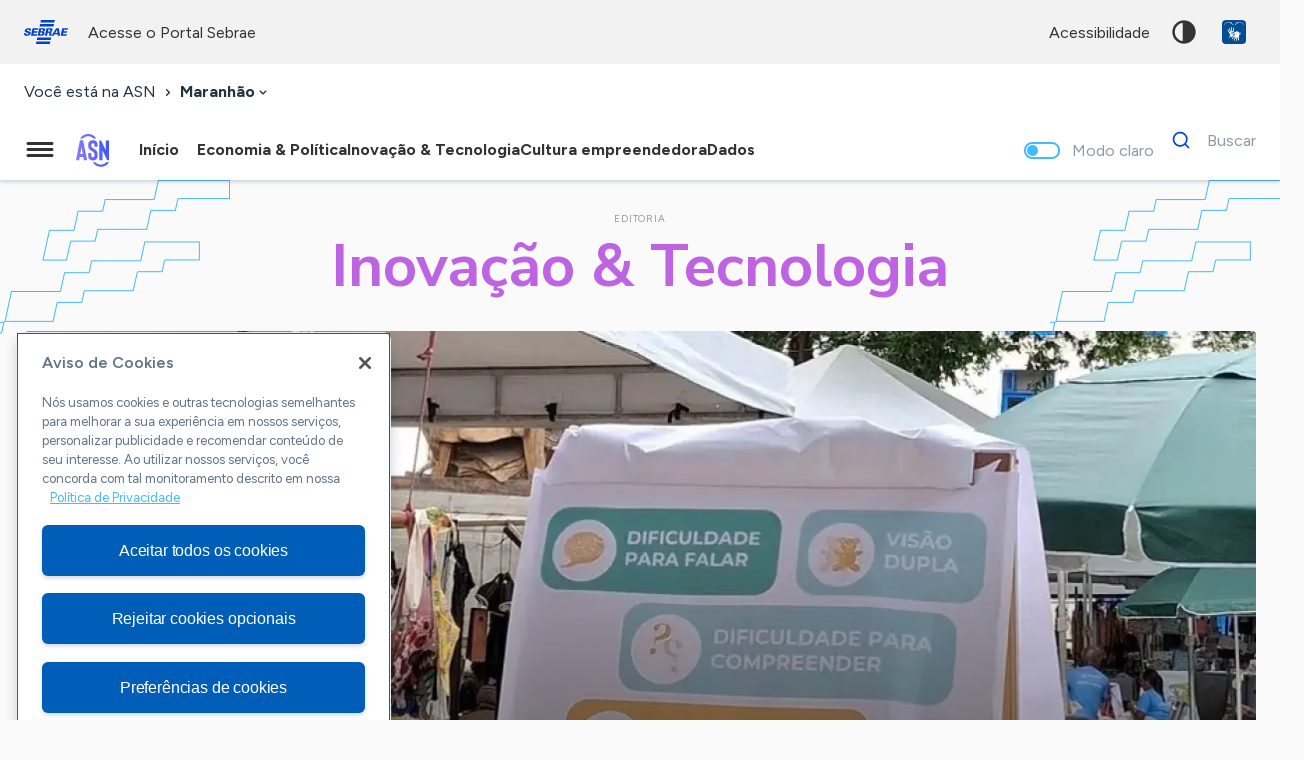

--- FILE ---
content_type: text/html; charset=UTF-8
request_url: https://ma.agenciasebrae.com.br/editorias/inovacao-e-tecnologia/
body_size: 14994
content:
<!DOCTYPE html>
<html lang="pt-br">
  	<head>
  		<!-- Google Tag Manager -->
		<script>(function(w,d,s,l,i){w[l]=w[l]||[];w[l].push({'gtm.start':
		new Date().getTime(),event:'gtm.js'});var f=d.getElementsByTagName(s)[0],
		j=d.createElement(s),dl=l!='dataLayer'?'&l='+l:'';j.async=true;j.src=
		'https://www.googletagmanager.com/gtm.js?id='+i+dl;f.parentNode.insertBefore(j,f);
		})(window,document,'script','dataLayer','GTM-WDMWMT');</script>
		<!-- End Google Tag Manager -->
		<meta charset="UTF-8">
	    <meta name="viewport" content="width=device-width, initial-scale=1, minimum-scale=1, maximum-scale=5">
		<link rel="apple-touch-icon" sizes="57x57" href="https://ma.agenciasebrae.com.br/wp-content/themes/asn/assets/favicon/apple-icon-57x57.png">
		<link rel="apple-touch-icon" sizes="60x60" href="https://ma.agenciasebrae.com.br/wp-content/themes/asn/assets/favicon/apple-icon-60x60.png">
		<link rel="apple-touch-icon" sizes="72x72" href="https://ma.agenciasebrae.com.br/wp-content/themes/asn/assets/favicon/apple-icon-72x72.png">
		<link rel="apple-touch-icon" sizes="76x76" href="https://ma.agenciasebrae.com.br/wp-content/themes/asn/assets/favicon/apple-icon-76x76.png">
		<link rel="apple-touch-icon" sizes="114x114" href="https://ma.agenciasebrae.com.br/wp-content/themes/asn/assets/favicon/apple-icon-114x114.png">
		<link rel="apple-touch-icon" sizes="120x120" href="https://ma.agenciasebrae.com.br/wp-content/themes/asn/assets/favicon/apple-icon-120x120.png">
		<link rel="apple-touch-icon" sizes="144x144" href="https://ma.agenciasebrae.com.br/wp-content/themes/asn/assets/favicon/apple-icon-144x144.png">
		<link rel="apple-touch-icon" sizes="152x152" href="https://ma.agenciasebrae.com.br/wp-content/themes/asn/assets/favicon/apple-icon-152x152.png">
		<link rel="apple-touch-icon" sizes="180x180" href="https://ma.agenciasebrae.com.br/wp-content/themes/asn/assets/favicon/apple-icon-180x180.png">
		<link rel="icon" type="image/png" sizes="192x192"  href="https://ma.agenciasebrae.com.br/wp-content/themes/asn/assets/favicon/android-icon-192x192.png">
		<link rel="icon" type="image/png" sizes="32x32" href="https://ma.agenciasebrae.com.br/wp-content/themes/asn/assets/favicon/favicon-32x32.png">
		<link rel="icon" type="image/png" sizes="96x96" href="https://ma.agenciasebrae.com.br/wp-content/themes/asn/assets/favicon/favicon-96x96.png">
		<link rel="icon" type="image/png" sizes="16x16" href="https://ma.agenciasebrae.com.br/wp-content/themes/asn/assets/favicon/favicon-16x16.png">
		<link rel="manifest" href="/manifest.json">
		<meta name="msapplication-TileColor" content="#ffffff">
		<meta name="msapplication-TileImage" content="https://ma.agenciasebrae.com.br/wp-content/themes/asn/assets/favicon/ms-icon-144x144.png">
		<meta name="theme-color" content="#0066cc">

 		<link rel="preconnect" href="https://fonts.googleapis.com">
		<link rel="preconnect" href="https://fonts.gstatic.com" crossorigin>

    	<title>Inovação e Tecnologia nos negócios: inspire-se e impulsione seu empreendimento | Agência Sebrae de Notícias Maranhão</title>

		<script type="text/javascript" data-cfasync="false">Piki={ baseurl : "https://ma.agenciasebrae.com.br/wp-content/themes/asn/piki", blogurl : "https://ma.agenciasebrae.com.br", themeurl : "https://ma.agenciasebrae.com.br/wp-content/themes/asn", pluginsurl : "https://ma.agenciasebrae.com.br/wp-content/plugins", ajaxurl : "https://ma.agenciasebrae.com.br/wp-admin/admin-ajax.php", is_admin : false };</script><meta name='robots' content='max-image-preview:large' />
	<style>img:is([sizes="auto" i], [sizes^="auto," i]) { contain-intrinsic-size: 3000px 1500px }</style>
	<link rel='dns-prefetch' href='//fonts.googleapis.com' />
<link rel="alternate" type="application/rss+xml" title="Feed para ASN Maranhão - Agência Sebrae de Notícias &raquo;" href="https://ma.agenciasebrae.com.br/feed/" />
<link rel="alternate" type="application/rss+xml" title="Feed de comentários para ASN Maranhão - Agência Sebrae de Notícias &raquo;" href="https://ma.agenciasebrae.com.br/comments/feed/" />
<link rel="alternate" type="application/rss+xml" title="Feed de categoria para ASN Maranhão - Agência Sebrae de Notícias &raquo; Inovação &amp; Tecnologia" href="https://ma.agenciasebrae.com.br/editorias/inovacao-e-tecnologia/feed/" />
<script type="text/javascript">
/* <![CDATA[ */
window._wpemojiSettings = {"baseUrl":"https:\/\/s.w.org\/images\/core\/emoji\/16.0.1\/72x72\/","ext":".png","svgUrl":"https:\/\/s.w.org\/images\/core\/emoji\/16.0.1\/svg\/","svgExt":".svg","source":{"concatemoji":"https:\/\/ma.agenciasebrae.com.br\/wp-includes\/js\/wp-emoji-release.min.js?ver=6.8.3"}};
/*! This file is auto-generated */
!function(s,n){var o,i,e;function c(e){try{var t={supportTests:e,timestamp:(new Date).valueOf()};sessionStorage.setItem(o,JSON.stringify(t))}catch(e){}}function p(e,t,n){e.clearRect(0,0,e.canvas.width,e.canvas.height),e.fillText(t,0,0);var t=new Uint32Array(e.getImageData(0,0,e.canvas.width,e.canvas.height).data),a=(e.clearRect(0,0,e.canvas.width,e.canvas.height),e.fillText(n,0,0),new Uint32Array(e.getImageData(0,0,e.canvas.width,e.canvas.height).data));return t.every(function(e,t){return e===a[t]})}function u(e,t){e.clearRect(0,0,e.canvas.width,e.canvas.height),e.fillText(t,0,0);for(var n=e.getImageData(16,16,1,1),a=0;a<n.data.length;a++)if(0!==n.data[a])return!1;return!0}function f(e,t,n,a){switch(t){case"flag":return n(e,"\ud83c\udff3\ufe0f\u200d\u26a7\ufe0f","\ud83c\udff3\ufe0f\u200b\u26a7\ufe0f")?!1:!n(e,"\ud83c\udde8\ud83c\uddf6","\ud83c\udde8\u200b\ud83c\uddf6")&&!n(e,"\ud83c\udff4\udb40\udc67\udb40\udc62\udb40\udc65\udb40\udc6e\udb40\udc67\udb40\udc7f","\ud83c\udff4\u200b\udb40\udc67\u200b\udb40\udc62\u200b\udb40\udc65\u200b\udb40\udc6e\u200b\udb40\udc67\u200b\udb40\udc7f");case"emoji":return!a(e,"\ud83e\udedf")}return!1}function g(e,t,n,a){var r="undefined"!=typeof WorkerGlobalScope&&self instanceof WorkerGlobalScope?new OffscreenCanvas(300,150):s.createElement("canvas"),o=r.getContext("2d",{willReadFrequently:!0}),i=(o.textBaseline="top",o.font="600 32px Arial",{});return e.forEach(function(e){i[e]=t(o,e,n,a)}),i}function t(e){var t=s.createElement("script");t.src=e,t.defer=!0,s.head.appendChild(t)}"undefined"!=typeof Promise&&(o="wpEmojiSettingsSupports",i=["flag","emoji"],n.supports={everything:!0,everythingExceptFlag:!0},e=new Promise(function(e){s.addEventListener("DOMContentLoaded",e,{once:!0})}),new Promise(function(t){var n=function(){try{var e=JSON.parse(sessionStorage.getItem(o));if("object"==typeof e&&"number"==typeof e.timestamp&&(new Date).valueOf()<e.timestamp+604800&&"object"==typeof e.supportTests)return e.supportTests}catch(e){}return null}();if(!n){if("undefined"!=typeof Worker&&"undefined"!=typeof OffscreenCanvas&&"undefined"!=typeof URL&&URL.createObjectURL&&"undefined"!=typeof Blob)try{var e="postMessage("+g.toString()+"("+[JSON.stringify(i),f.toString(),p.toString(),u.toString()].join(",")+"));",a=new Blob([e],{type:"text/javascript"}),r=new Worker(URL.createObjectURL(a),{name:"wpTestEmojiSupports"});return void(r.onmessage=function(e){c(n=e.data),r.terminate(),t(n)})}catch(e){}c(n=g(i,f,p,u))}t(n)}).then(function(e){for(var t in e)n.supports[t]=e[t],n.supports.everything=n.supports.everything&&n.supports[t],"flag"!==t&&(n.supports.everythingExceptFlag=n.supports.everythingExceptFlag&&n.supports[t]);n.supports.everythingExceptFlag=n.supports.everythingExceptFlag&&!n.supports.flag,n.DOMReady=!1,n.readyCallback=function(){n.DOMReady=!0}}).then(function(){return e}).then(function(){var e;n.supports.everything||(n.readyCallback(),(e=n.source||{}).concatemoji?t(e.concatemoji):e.wpemoji&&e.twemoji&&(t(e.twemoji),t(e.wpemoji)))}))}((window,document),window._wpemojiSettings);
/* ]]> */
</script>
<style id='wp-emoji-styles-inline-css' type='text/css'>

	img.wp-smiley, img.emoji {
		display: inline !important;
		border: none !important;
		box-shadow: none !important;
		height: 1em !important;
		width: 1em !important;
		margin: 0 0.07em !important;
		vertical-align: -0.1em !important;
		background: none !important;
		padding: 0 !important;
	}
</style>
<style id='global-styles-inline-css' type='text/css'>
:root{--wp--preset--aspect-ratio--square: 1;--wp--preset--aspect-ratio--4-3: 4/3;--wp--preset--aspect-ratio--3-4: 3/4;--wp--preset--aspect-ratio--3-2: 3/2;--wp--preset--aspect-ratio--2-3: 2/3;--wp--preset--aspect-ratio--16-9: 16/9;--wp--preset--aspect-ratio--9-16: 9/16;--wp--preset--color--black: #000000;--wp--preset--color--cyan-bluish-gray: #abb8c3;--wp--preset--color--white: #ffffff;--wp--preset--color--pale-pink: #f78da7;--wp--preset--color--vivid-red: #cf2e2e;--wp--preset--color--luminous-vivid-orange: #ff6900;--wp--preset--color--luminous-vivid-amber: #fcb900;--wp--preset--color--light-green-cyan: #7bdcb5;--wp--preset--color--vivid-green-cyan: #00d084;--wp--preset--color--pale-cyan-blue: #8ed1fc;--wp--preset--color--vivid-cyan-blue: #0693e3;--wp--preset--color--vivid-purple: #9b51e0;--wp--preset--gradient--vivid-cyan-blue-to-vivid-purple: linear-gradient(135deg,rgba(6,147,227,1) 0%,rgb(155,81,224) 100%);--wp--preset--gradient--light-green-cyan-to-vivid-green-cyan: linear-gradient(135deg,rgb(122,220,180) 0%,rgb(0,208,130) 100%);--wp--preset--gradient--luminous-vivid-amber-to-luminous-vivid-orange: linear-gradient(135deg,rgba(252,185,0,1) 0%,rgba(255,105,0,1) 100%);--wp--preset--gradient--luminous-vivid-orange-to-vivid-red: linear-gradient(135deg,rgba(255,105,0,1) 0%,rgb(207,46,46) 100%);--wp--preset--gradient--very-light-gray-to-cyan-bluish-gray: linear-gradient(135deg,rgb(238,238,238) 0%,rgb(169,184,195) 100%);--wp--preset--gradient--cool-to-warm-spectrum: linear-gradient(135deg,rgb(74,234,220) 0%,rgb(151,120,209) 20%,rgb(207,42,186) 40%,rgb(238,44,130) 60%,rgb(251,105,98) 80%,rgb(254,248,76) 100%);--wp--preset--gradient--blush-light-purple: linear-gradient(135deg,rgb(255,206,236) 0%,rgb(152,150,240) 100%);--wp--preset--gradient--blush-bordeaux: linear-gradient(135deg,rgb(254,205,165) 0%,rgb(254,45,45) 50%,rgb(107,0,62) 100%);--wp--preset--gradient--luminous-dusk: linear-gradient(135deg,rgb(255,203,112) 0%,rgb(199,81,192) 50%,rgb(65,88,208) 100%);--wp--preset--gradient--pale-ocean: linear-gradient(135deg,rgb(255,245,203) 0%,rgb(182,227,212) 50%,rgb(51,167,181) 100%);--wp--preset--gradient--electric-grass: linear-gradient(135deg,rgb(202,248,128) 0%,rgb(113,206,126) 100%);--wp--preset--gradient--midnight: linear-gradient(135deg,rgb(2,3,129) 0%,rgb(40,116,252) 100%);--wp--preset--font-size--small: 13px;--wp--preset--font-size--medium: 20px;--wp--preset--font-size--large: 36px;--wp--preset--font-size--x-large: 42px;--wp--preset--spacing--20: 0.44rem;--wp--preset--spacing--30: 0.67rem;--wp--preset--spacing--40: 1rem;--wp--preset--spacing--50: 1.5rem;--wp--preset--spacing--60: 2.25rem;--wp--preset--spacing--70: 3.38rem;--wp--preset--spacing--80: 5.06rem;--wp--preset--shadow--natural: 6px 6px 9px rgba(0, 0, 0, 0.2);--wp--preset--shadow--deep: 12px 12px 50px rgba(0, 0, 0, 0.4);--wp--preset--shadow--sharp: 6px 6px 0px rgba(0, 0, 0, 0.2);--wp--preset--shadow--outlined: 6px 6px 0px -3px rgba(255, 255, 255, 1), 6px 6px rgba(0, 0, 0, 1);--wp--preset--shadow--crisp: 6px 6px 0px rgba(0, 0, 0, 1);}:where(.is-layout-flex){gap: 0.5em;}:where(.is-layout-grid){gap: 0.5em;}body .is-layout-flex{display: flex;}.is-layout-flex{flex-wrap: wrap;align-items: center;}.is-layout-flex > :is(*, div){margin: 0;}body .is-layout-grid{display: grid;}.is-layout-grid > :is(*, div){margin: 0;}:where(.wp-block-columns.is-layout-flex){gap: 2em;}:where(.wp-block-columns.is-layout-grid){gap: 2em;}:where(.wp-block-post-template.is-layout-flex){gap: 1.25em;}:where(.wp-block-post-template.is-layout-grid){gap: 1.25em;}.has-black-color{color: var(--wp--preset--color--black) !important;}.has-cyan-bluish-gray-color{color: var(--wp--preset--color--cyan-bluish-gray) !important;}.has-white-color{color: var(--wp--preset--color--white) !important;}.has-pale-pink-color{color: var(--wp--preset--color--pale-pink) !important;}.has-vivid-red-color{color: var(--wp--preset--color--vivid-red) !important;}.has-luminous-vivid-orange-color{color: var(--wp--preset--color--luminous-vivid-orange) !important;}.has-luminous-vivid-amber-color{color: var(--wp--preset--color--luminous-vivid-amber) !important;}.has-light-green-cyan-color{color: var(--wp--preset--color--light-green-cyan) !important;}.has-vivid-green-cyan-color{color: var(--wp--preset--color--vivid-green-cyan) !important;}.has-pale-cyan-blue-color{color: var(--wp--preset--color--pale-cyan-blue) !important;}.has-vivid-cyan-blue-color{color: var(--wp--preset--color--vivid-cyan-blue) !important;}.has-vivid-purple-color{color: var(--wp--preset--color--vivid-purple) !important;}.has-black-background-color{background-color: var(--wp--preset--color--black) !important;}.has-cyan-bluish-gray-background-color{background-color: var(--wp--preset--color--cyan-bluish-gray) !important;}.has-white-background-color{background-color: var(--wp--preset--color--white) !important;}.has-pale-pink-background-color{background-color: var(--wp--preset--color--pale-pink) !important;}.has-vivid-red-background-color{background-color: var(--wp--preset--color--vivid-red) !important;}.has-luminous-vivid-orange-background-color{background-color: var(--wp--preset--color--luminous-vivid-orange) !important;}.has-luminous-vivid-amber-background-color{background-color: var(--wp--preset--color--luminous-vivid-amber) !important;}.has-light-green-cyan-background-color{background-color: var(--wp--preset--color--light-green-cyan) !important;}.has-vivid-green-cyan-background-color{background-color: var(--wp--preset--color--vivid-green-cyan) !important;}.has-pale-cyan-blue-background-color{background-color: var(--wp--preset--color--pale-cyan-blue) !important;}.has-vivid-cyan-blue-background-color{background-color: var(--wp--preset--color--vivid-cyan-blue) !important;}.has-vivid-purple-background-color{background-color: var(--wp--preset--color--vivid-purple) !important;}.has-black-border-color{border-color: var(--wp--preset--color--black) !important;}.has-cyan-bluish-gray-border-color{border-color: var(--wp--preset--color--cyan-bluish-gray) !important;}.has-white-border-color{border-color: var(--wp--preset--color--white) !important;}.has-pale-pink-border-color{border-color: var(--wp--preset--color--pale-pink) !important;}.has-vivid-red-border-color{border-color: var(--wp--preset--color--vivid-red) !important;}.has-luminous-vivid-orange-border-color{border-color: var(--wp--preset--color--luminous-vivid-orange) !important;}.has-luminous-vivid-amber-border-color{border-color: var(--wp--preset--color--luminous-vivid-amber) !important;}.has-light-green-cyan-border-color{border-color: var(--wp--preset--color--light-green-cyan) !important;}.has-vivid-green-cyan-border-color{border-color: var(--wp--preset--color--vivid-green-cyan) !important;}.has-pale-cyan-blue-border-color{border-color: var(--wp--preset--color--pale-cyan-blue) !important;}.has-vivid-cyan-blue-border-color{border-color: var(--wp--preset--color--vivid-cyan-blue) !important;}.has-vivid-purple-border-color{border-color: var(--wp--preset--color--vivid-purple) !important;}.has-vivid-cyan-blue-to-vivid-purple-gradient-background{background: var(--wp--preset--gradient--vivid-cyan-blue-to-vivid-purple) !important;}.has-light-green-cyan-to-vivid-green-cyan-gradient-background{background: var(--wp--preset--gradient--light-green-cyan-to-vivid-green-cyan) !important;}.has-luminous-vivid-amber-to-luminous-vivid-orange-gradient-background{background: var(--wp--preset--gradient--luminous-vivid-amber-to-luminous-vivid-orange) !important;}.has-luminous-vivid-orange-to-vivid-red-gradient-background{background: var(--wp--preset--gradient--luminous-vivid-orange-to-vivid-red) !important;}.has-very-light-gray-to-cyan-bluish-gray-gradient-background{background: var(--wp--preset--gradient--very-light-gray-to-cyan-bluish-gray) !important;}.has-cool-to-warm-spectrum-gradient-background{background: var(--wp--preset--gradient--cool-to-warm-spectrum) !important;}.has-blush-light-purple-gradient-background{background: var(--wp--preset--gradient--blush-light-purple) !important;}.has-blush-bordeaux-gradient-background{background: var(--wp--preset--gradient--blush-bordeaux) !important;}.has-luminous-dusk-gradient-background{background: var(--wp--preset--gradient--luminous-dusk) !important;}.has-pale-ocean-gradient-background{background: var(--wp--preset--gradient--pale-ocean) !important;}.has-electric-grass-gradient-background{background: var(--wp--preset--gradient--electric-grass) !important;}.has-midnight-gradient-background{background: var(--wp--preset--gradient--midnight) !important;}.has-small-font-size{font-size: var(--wp--preset--font-size--small) !important;}.has-medium-font-size{font-size: var(--wp--preset--font-size--medium) !important;}.has-large-font-size{font-size: var(--wp--preset--font-size--large) !important;}.has-x-large-font-size{font-size: var(--wp--preset--font-size--x-large) !important;}
:where(.wp-block-post-template.is-layout-flex){gap: 1.25em;}:where(.wp-block-post-template.is-layout-grid){gap: 1.25em;}
:where(.wp-block-columns.is-layout-flex){gap: 2em;}:where(.wp-block-columns.is-layout-grid){gap: 2em;}
:root :where(.wp-block-pullquote){font-size: 1.5em;line-height: 1.6;}
</style>
<link rel='stylesheet' id='ep_general_styles-css' href='https://ma.agenciasebrae.com.br/wp-content/plugins/elasticpress/dist/css/general-styles.css?ver=66295efe92a630617c00' type='text/css' media='all' />
<link rel='stylesheet' id='loader-mask-style-css' href='https://ma.agenciasebrae.com.br/wp-content/themes/asn/piki/libraries/loader-mask/loader-mask.css?ver=6.8.3' type='text/css' media='all' />
<link rel='stylesheet' id='swiper-style-css' href='https://ma.agenciasebrae.com.br/wp-content/themes/asn/piki/libraries/swiper/swiper.css?ver=6.8.3' type='text/css' media='all' />
<link rel='stylesheet' id='pikishare-styles-css' href='https://ma.agenciasebrae.com.br/wp-content/themes/asn/piki/features/Share/piki-share.css?ver=6.8.3' type='text/css' media='all' />
<style id="google-fonts-styles-css" media="all">/* latin-ext */
@font-face {
  font-family: 'Figtree';
  font-style: italic;
  font-weight: 300 900;
  font-display: swap;
  src: url(/fonts.gstatic.com/s/figtree/v9/_Xmu-HUzqDCFdgfMm4GNAa5o7Cqcs8-2.woff2) format('woff2');
  unicode-range: U+0100-02BA, U+02BD-02C5, U+02C7-02CC, U+02CE-02D7, U+02DD-02FF, U+0304, U+0308, U+0329, U+1D00-1DBF, U+1E00-1E9F, U+1EF2-1EFF, U+2020, U+20A0-20AB, U+20AD-20C0, U+2113, U+2C60-2C7F, U+A720-A7FF;
}
/* latin */
@font-face {
  font-family: 'Figtree';
  font-style: italic;
  font-weight: 300 900;
  font-display: swap;
  src: url(/fonts.gstatic.com/s/figtree/v9/_Xmu-HUzqDCFdgfMm4GND65o7Cqcsw.woff2) format('woff2');
  unicode-range: U+0000-00FF, U+0131, U+0152-0153, U+02BB-02BC, U+02C6, U+02DA, U+02DC, U+0304, U+0308, U+0329, U+2000-206F, U+20AC, U+2122, U+2191, U+2193, U+2212, U+2215, U+FEFF, U+FFFD;
}
/* latin-ext */
@font-face {
  font-family: 'Figtree';
  font-style: normal;
  font-weight: 300 900;
  font-display: swap;
  src: url(/fonts.gstatic.com/s/figtree/v9/_Xms-HUzqDCFdgfMm4q9DaRvziissg.woff2) format('woff2');
  unicode-range: U+0100-02BA, U+02BD-02C5, U+02C7-02CC, U+02CE-02D7, U+02DD-02FF, U+0304, U+0308, U+0329, U+1D00-1DBF, U+1E00-1E9F, U+1EF2-1EFF, U+2020, U+20A0-20AB, U+20AD-20C0, U+2113, U+2C60-2C7F, U+A720-A7FF;
}
/* latin */
@font-face {
  font-family: 'Figtree';
  font-style: normal;
  font-weight: 300 900;
  font-display: swap;
  src: url(/fonts.gstatic.com/s/figtree/v9/_Xms-HUzqDCFdgfMm4S9DaRvzig.woff2) format('woff2');
  unicode-range: U+0000-00FF, U+0131, U+0152-0153, U+02BB-02BC, U+02C6, U+02DA, U+02DC, U+0304, U+0308, U+0329, U+2000-206F, U+20AC, U+2122, U+2191, U+2193, U+2212, U+2215, U+FEFF, U+FFFD;
}
/* cyrillic-ext */
@font-face {
  font-family: 'Nunito Sans';
  font-style: italic;
  font-weight: 400;
  font-stretch: 100%;
  font-display: swap;
  src: url(/fonts.gstatic.com/s/nunitosans/v19/pe1kMImSLYBIv1o4X1M8cce4OdVisMz5nZRqy6cmmmU3t2FQWEAEOvV9wNvrwlNstMKW3Y6K5WMwXeVy3GboJ0kTHmqP92UqK_IWrgVcw5ilqA.woff2) format('woff2');
  unicode-range: U+0460-052F, U+1C80-1C8A, U+20B4, U+2DE0-2DFF, U+A640-A69F, U+FE2E-FE2F;
}
/* cyrillic */
@font-face {
  font-family: 'Nunito Sans';
  font-style: italic;
  font-weight: 400;
  font-stretch: 100%;
  font-display: swap;
  src: url(/fonts.gstatic.com/s/nunitosans/v19/pe1kMImSLYBIv1o4X1M8cce4OdVisMz5nZRqy6cmmmU3t2FQWEAEOvV9wNvrwlNstMKW3Y6K5WMwXeVy3GboJ0kTHmqP92UjK_IWrgVcw5ilqA.woff2) format('woff2');
  unicode-range: U+0301, U+0400-045F, U+0490-0491, U+04B0-04B1, U+2116;
}
/* vietnamese */
@font-face {
  font-family: 'Nunito Sans';
  font-style: italic;
  font-weight: 400;
  font-stretch: 100%;
  font-display: swap;
  src: url(/fonts.gstatic.com/s/nunitosans/v19/pe1kMImSLYBIv1o4X1M8cce4OdVisMz5nZRqy6cmmmU3t2FQWEAEOvV9wNvrwlNstMKW3Y6K5WMwXeVy3GboJ0kTHmqP92UoK_IWrgVcw5ilqA.woff2) format('woff2');
  unicode-range: U+0102-0103, U+0110-0111, U+0128-0129, U+0168-0169, U+01A0-01A1, U+01AF-01B0, U+0300-0301, U+0303-0304, U+0308-0309, U+0323, U+0329, U+1EA0-1EF9, U+20AB;
}
/* latin-ext */
@font-face {
  font-family: 'Nunito Sans';
  font-style: italic;
  font-weight: 400;
  font-stretch: 100%;
  font-display: swap;
  src: url(/fonts.gstatic.com/s/nunitosans/v19/pe1kMImSLYBIv1o4X1M8cce4OdVisMz5nZRqy6cmmmU3t2FQWEAEOvV9wNvrwlNstMKW3Y6K5WMwXeVy3GboJ0kTHmqP92UpK_IWrgVcw5ilqA.woff2) format('woff2');
  unicode-range: U+0100-02BA, U+02BD-02C5, U+02C7-02CC, U+02CE-02D7, U+02DD-02FF, U+0304, U+0308, U+0329, U+1D00-1DBF, U+1E00-1E9F, U+1EF2-1EFF, U+2020, U+20A0-20AB, U+20AD-20C0, U+2113, U+2C60-2C7F, U+A720-A7FF;
}
/* latin */
@font-face {
  font-family: 'Nunito Sans';
  font-style: italic;
  font-weight: 400;
  font-stretch: 100%;
  font-display: swap;
  src: url(/fonts.gstatic.com/s/nunitosans/v19/pe1kMImSLYBIv1o4X1M8cce4OdVisMz5nZRqy6cmmmU3t2FQWEAEOvV9wNvrwlNstMKW3Y6K5WMwXeVy3GboJ0kTHmqP92UnK_IWrgVcw5g.woff2) format('woff2');
  unicode-range: U+0000-00FF, U+0131, U+0152-0153, U+02BB-02BC, U+02C6, U+02DA, U+02DC, U+0304, U+0308, U+0329, U+2000-206F, U+20AC, U+2122, U+2191, U+2193, U+2212, U+2215, U+FEFF, U+FFFD;
}
/* cyrillic-ext */
@font-face {
  font-family: 'Nunito Sans';
  font-style: normal;
  font-weight: 400;
  font-stretch: 100%;
  font-display: swap;
  src: url(/fonts.gstatic.com/s/nunitosans/v19/pe0TMImSLYBIv1o4X1M8ce2xCx3yop4tQpF_MeTm0lfGWVpNn64CL7U8upHZIbMV51Q42ptCp7t4R-tQKr51pE8.woff2) format('woff2');
  unicode-range: U+0460-052F, U+1C80-1C8A, U+20B4, U+2DE0-2DFF, U+A640-A69F, U+FE2E-FE2F;
}
/* cyrillic */
@font-face {
  font-family: 'Nunito Sans';
  font-style: normal;
  font-weight: 400;
  font-stretch: 100%;
  font-display: swap;
  src: url(/fonts.gstatic.com/s/nunitosans/v19/pe0TMImSLYBIv1o4X1M8ce2xCx3yop4tQpF_MeTm0lfGWVpNn64CL7U8upHZIbMV51Q42ptCp7txR-tQKr51pE8.woff2) format('woff2');
  unicode-range: U+0301, U+0400-045F, U+0490-0491, U+04B0-04B1, U+2116;
}
/* vietnamese */
@font-face {
  font-family: 'Nunito Sans';
  font-style: normal;
  font-weight: 400;
  font-stretch: 100%;
  font-display: swap;
  src: url(/fonts.gstatic.com/s/nunitosans/v19/pe0TMImSLYBIv1o4X1M8ce2xCx3yop4tQpF_MeTm0lfGWVpNn64CL7U8upHZIbMV51Q42ptCp7t6R-tQKr51pE8.woff2) format('woff2');
  unicode-range: U+0102-0103, U+0110-0111, U+0128-0129, U+0168-0169, U+01A0-01A1, U+01AF-01B0, U+0300-0301, U+0303-0304, U+0308-0309, U+0323, U+0329, U+1EA0-1EF9, U+20AB;
}
/* latin-ext */
@font-face {
  font-family: 'Nunito Sans';
  font-style: normal;
  font-weight: 400;
  font-stretch: 100%;
  font-display: swap;
  src: url(/fonts.gstatic.com/s/nunitosans/v19/pe0TMImSLYBIv1o4X1M8ce2xCx3yop4tQpF_MeTm0lfGWVpNn64CL7U8upHZIbMV51Q42ptCp7t7R-tQKr51pE8.woff2) format('woff2');
  unicode-range: U+0100-02BA, U+02BD-02C5, U+02C7-02CC, U+02CE-02D7, U+02DD-02FF, U+0304, U+0308, U+0329, U+1D00-1DBF, U+1E00-1E9F, U+1EF2-1EFF, U+2020, U+20A0-20AB, U+20AD-20C0, U+2113, U+2C60-2C7F, U+A720-A7FF;
}
/* latin */
@font-face {
  font-family: 'Nunito Sans';
  font-style: normal;
  font-weight: 400;
  font-stretch: 100%;
  font-display: swap;
  src: url(/fonts.gstatic.com/s/nunitosans/v19/pe0TMImSLYBIv1o4X1M8ce2xCx3yop4tQpF_MeTm0lfGWVpNn64CL7U8upHZIbMV51Q42ptCp7t1R-tQKr51.woff2) format('woff2');
  unicode-range: U+0000-00FF, U+0131, U+0152-0153, U+02BB-02BC, U+02C6, U+02DA, U+02DC, U+0304, U+0308, U+0329, U+2000-206F, U+20AC, U+2122, U+2191, U+2193, U+2212, U+2215, U+FEFF, U+FFFD;
}
/* cyrillic-ext */
@font-face {
  font-family: 'Nunito Sans';
  font-style: normal;
  font-weight: 500;
  font-stretch: 100%;
  font-display: swap;
  src: url(/fonts.gstatic.com/s/nunitosans/v19/pe0TMImSLYBIv1o4X1M8ce2xCx3yop4tQpF_MeTm0lfGWVpNn64CL7U8upHZIbMV51Q42ptCp7t4R-tQKr51pE8.woff2) format('woff2');
  unicode-range: U+0460-052F, U+1C80-1C8A, U+20B4, U+2DE0-2DFF, U+A640-A69F, U+FE2E-FE2F;
}
/* cyrillic */
@font-face {
  font-family: 'Nunito Sans';
  font-style: normal;
  font-weight: 500;
  font-stretch: 100%;
  font-display: swap;
  src: url(/fonts.gstatic.com/s/nunitosans/v19/pe0TMImSLYBIv1o4X1M8ce2xCx3yop4tQpF_MeTm0lfGWVpNn64CL7U8upHZIbMV51Q42ptCp7txR-tQKr51pE8.woff2) format('woff2');
  unicode-range: U+0301, U+0400-045F, U+0490-0491, U+04B0-04B1, U+2116;
}
/* vietnamese */
@font-face {
  font-family: 'Nunito Sans';
  font-style: normal;
  font-weight: 500;
  font-stretch: 100%;
  font-display: swap;
  src: url(/fonts.gstatic.com/s/nunitosans/v19/pe0TMImSLYBIv1o4X1M8ce2xCx3yop4tQpF_MeTm0lfGWVpNn64CL7U8upHZIbMV51Q42ptCp7t6R-tQKr51pE8.woff2) format('woff2');
  unicode-range: U+0102-0103, U+0110-0111, U+0128-0129, U+0168-0169, U+01A0-01A1, U+01AF-01B0, U+0300-0301, U+0303-0304, U+0308-0309, U+0323, U+0329, U+1EA0-1EF9, U+20AB;
}
/* latin-ext */
@font-face {
  font-family: 'Nunito Sans';
  font-style: normal;
  font-weight: 500;
  font-stretch: 100%;
  font-display: swap;
  src: url(/fonts.gstatic.com/s/nunitosans/v19/pe0TMImSLYBIv1o4X1M8ce2xCx3yop4tQpF_MeTm0lfGWVpNn64CL7U8upHZIbMV51Q42ptCp7t7R-tQKr51pE8.woff2) format('woff2');
  unicode-range: U+0100-02BA, U+02BD-02C5, U+02C7-02CC, U+02CE-02D7, U+02DD-02FF, U+0304, U+0308, U+0329, U+1D00-1DBF, U+1E00-1E9F, U+1EF2-1EFF, U+2020, U+20A0-20AB, U+20AD-20C0, U+2113, U+2C60-2C7F, U+A720-A7FF;
}
/* latin */
@font-face {
  font-family: 'Nunito Sans';
  font-style: normal;
  font-weight: 500;
  font-stretch: 100%;
  font-display: swap;
  src: url(/fonts.gstatic.com/s/nunitosans/v19/pe0TMImSLYBIv1o4X1M8ce2xCx3yop4tQpF_MeTm0lfGWVpNn64CL7U8upHZIbMV51Q42ptCp7t1R-tQKr51.woff2) format('woff2');
  unicode-range: U+0000-00FF, U+0131, U+0152-0153, U+02BB-02BC, U+02C6, U+02DA, U+02DC, U+0304, U+0308, U+0329, U+2000-206F, U+20AC, U+2122, U+2191, U+2193, U+2212, U+2215, U+FEFF, U+FFFD;
}
/* cyrillic-ext */
@font-face {
  font-family: 'Nunito Sans';
  font-style: normal;
  font-weight: 700;
  font-stretch: 100%;
  font-display: swap;
  src: url(/fonts.gstatic.com/s/nunitosans/v19/pe0TMImSLYBIv1o4X1M8ce2xCx3yop4tQpF_MeTm0lfGWVpNn64CL7U8upHZIbMV51Q42ptCp7t4R-tQKr51pE8.woff2) format('woff2');
  unicode-range: U+0460-052F, U+1C80-1C8A, U+20B4, U+2DE0-2DFF, U+A640-A69F, U+FE2E-FE2F;
}
/* cyrillic */
@font-face {
  font-family: 'Nunito Sans';
  font-style: normal;
  font-weight: 700;
  font-stretch: 100%;
  font-display: swap;
  src: url(/fonts.gstatic.com/s/nunitosans/v19/pe0TMImSLYBIv1o4X1M8ce2xCx3yop4tQpF_MeTm0lfGWVpNn64CL7U8upHZIbMV51Q42ptCp7txR-tQKr51pE8.woff2) format('woff2');
  unicode-range: U+0301, U+0400-045F, U+0490-0491, U+04B0-04B1, U+2116;
}
/* vietnamese */
@font-face {
  font-family: 'Nunito Sans';
  font-style: normal;
  font-weight: 700;
  font-stretch: 100%;
  font-display: swap;
  src: url(/fonts.gstatic.com/s/nunitosans/v19/pe0TMImSLYBIv1o4X1M8ce2xCx3yop4tQpF_MeTm0lfGWVpNn64CL7U8upHZIbMV51Q42ptCp7t6R-tQKr51pE8.woff2) format('woff2');
  unicode-range: U+0102-0103, U+0110-0111, U+0128-0129, U+0168-0169, U+01A0-01A1, U+01AF-01B0, U+0300-0301, U+0303-0304, U+0308-0309, U+0323, U+0329, U+1EA0-1EF9, U+20AB;
}
/* latin-ext */
@font-face {
  font-family: 'Nunito Sans';
  font-style: normal;
  font-weight: 700;
  font-stretch: 100%;
  font-display: swap;
  src: url(/fonts.gstatic.com/s/nunitosans/v19/pe0TMImSLYBIv1o4X1M8ce2xCx3yop4tQpF_MeTm0lfGWVpNn64CL7U8upHZIbMV51Q42ptCp7t7R-tQKr51pE8.woff2) format('woff2');
  unicode-range: U+0100-02BA, U+02BD-02C5, U+02C7-02CC, U+02CE-02D7, U+02DD-02FF, U+0304, U+0308, U+0329, U+1D00-1DBF, U+1E00-1E9F, U+1EF2-1EFF, U+2020, U+20A0-20AB, U+20AD-20C0, U+2113, U+2C60-2C7F, U+A720-A7FF;
}
/* latin */
@font-face {
  font-family: 'Nunito Sans';
  font-style: normal;
  font-weight: 700;
  font-stretch: 100%;
  font-display: swap;
  src: url(/fonts.gstatic.com/s/nunitosans/v19/pe0TMImSLYBIv1o4X1M8ce2xCx3yop4tQpF_MeTm0lfGWVpNn64CL7U8upHZIbMV51Q42ptCp7t1R-tQKr51.woff2) format('woff2');
  unicode-range: U+0000-00FF, U+0131, U+0152-0153, U+02BB-02BC, U+02C6, U+02DA, U+02DC, U+0304, U+0308, U+0329, U+2000-206F, U+20AC, U+2122, U+2191, U+2193, U+2212, U+2215, U+FEFF, U+FFFD;
}
</style>
<link rel="https://api.w.org/" href="https://ma.agenciasebrae.com.br/wp-json/" /><link rel="alternate" title="JSON" type="application/json" href="https://ma.agenciasebrae.com.br/wp-json/wp/v2/categories/2" /><link rel="EditURI" type="application/rsd+xml" title="RSD" href="https://ma.agenciasebrae.com.br/xmlrpc.php?rsd" />
<meta name="generator" content="Moringa" />
<script type="text/javascript" data-cfasync="false">PikiForms={
        imagesURL:"https://ma.agenciasebrae.com.br/wp-content/themes/asn/piki/features/Forms/images/",
        pluginurl:"https://ma.agenciasebrae.com.br/piki-forms"
        }</script>
        <meta name="description" content="Descubra as últimas tendências em inovação empresarial e saiba como impulsionar seu negócio com ideias e soluções criativas. Inspire-se para alcançar o sucesso | Agência Sebrae de Notícias Maranhão">
        <meta property="og:locale" content="pt_BR">
        <meta property="og:type" content="website">
        <meta property="og:title" content="Inovação e Tecnologia nos negócios: inspire-se e impulsione seu empreendimento | Agência Sebrae de Notícias Maranhão">
        <meta property="og:description" content="Descubra as últimas tendências em inovação empresarial e saiba como impulsionar seu negócio com ideias e soluções criativas. Inspire-se para alcançar o sucesso | Agência Sebrae de Notícias Maranhão">
        <meta property="og:url" content="https://ma.agenciasebrae.com.br/inovacao-e-tecnologia/pela-terceira-vez-consecutiva-sebrae-maranhao-e-destaque-no-premio-marandu-por-iniciativas-de-inovacao/">
        <meta property="og:site_name" content="Inovação e Tecnologia nos negócios: inspire-se e impulsione seu empreendimento | Agência Sebrae de Notícias Maranhão">
        <meta property="og:image" content="">
        <meta name="twitter:card" content="summary">
        <meta name="twitter:url" content="https://ma.agenciasebrae.com.br/inovacao-e-tecnologia/pela-terceira-vez-consecutiva-sebrae-maranhao-e-destaque-no-premio-marandu-por-iniciativas-de-inovacao/">
        <meta name="title:title" content="Inovação e Tecnologia nos negócios: inspire-se e impulsione seu empreendimento | Agência Sebrae de Notícias Maranhão">
        <meta name="twitter:description" content="Descubra as últimas tendências em inovação empresarial e saiba como impulsionar seu negócio com ideias e soluções criativas. Inspire-se para alcançar o sucesso | Agência Sebrae de Notícias Maranhão">
        <meta name="twitter:image" content="">
		<link rel="stylesheet" href="https://ma.agenciasebrae.com.br/wp-content/themes/asn/assets/stylesheets/main.css" type="text/css" media="all">		<link rel="stylesheet" href="https://ma.agenciasebrae.com.br/wp-content/themes/asn/assets/stylesheets/internal.css" type="text/css" media="all">		<link rel="alternate stylesheet" id="sheet-dark-mode" href="https://ma.agenciasebrae.com.br/wp-content/themes/asn/assets/stylesheets/dark-mode.css" type="text/css" media="all" disabled="disabled" title="Modo Escuro">
		<link rel="alternate stylesheet" id="sheet-alto-contraste" href="https://ma.agenciasebrae.com.br/wp-content/themes/asn/assets/stylesheets/hight-contrast.css" type="text/css" media="all" disabled="disabled" title="Alto Contraste">
		<script type="text/javascript">
		// Enable active stylesheets
		function checkStyleSheet( key ){
			const posCookie = document.cookie.split( ' ' ).join( '' ).indexOf( key + '=' );
			var activate = false;
			if( posCookie > -1 ){
				const peaces = document.cookie.split( ' ' ).join( '' ).split( key + '=' );
				activate = ( posCookie === 0 ? peaces[ 0 ] : peaces[ 1 ] ).split( '=' ).shift().split( ';' ).shift() === 'true';	
			}
			if( activate ){
				document.getElementById( 'sheet-' + key ).disabled = false;
			}
		}
		checkStyleSheet( 'dark-mode' );
		checkStyleSheet( 'alto-contraste' );
		</script>

  	</head>
  	
  	<body class="archive category category-inovacao-e-tecnologia category-2 wp-embed-responsive wp-theme-asn menu-initial asn-wrapper single-simples no-js editorias">

  		<!-- Google Tag Manager (noscript) -->
		<noscript><iframe src="https://www.googletagmanager.com/ns.html?id=GTM-WDMWMT" height="0" width="0" style="display:none;visibility:hidden">&nbsp;</iframe></noscript>
		<!-- End Google Tag Manager (noscript) -->

		<nav id="shortlinks" class="acesso-rapido" role="navigation" aria-label="Acesso rápido">
			<a href="#conteudo" title="Acessar conteúdo" accesskey="1">
				<strong>Conteúdo</strong>
				<span>1</span>
			</a>
			<a href="https://ma.agenciasebrae.com.br" title="Ir para a página inicial" accesskey="2" data-action="go-home">
				<strong>Página Inicial</strong>
				<span>2</span>
			</a>
			<a href="#navegacao" title="Ir para a navegação" accesskey="3" data-action="open-menu">
				<strong>Navegação</strong>
				<span>3</span>
			</a>
			<a href="#busca" title="Ir para a busca" accesskey="4" data-action="open-search">
				<strong>Busca</strong>
				<span>4</span>
			</a>
			<a href="#mapa-do-site" title="Ir para o mapa do site" accesskey="5" data-action="go-footer">
				<strong>Mapa do Site</strong>
				<span>5</span>
			</a>
		</nav>
		
		<a href="https://ma.agenciasebrae.com.br/fale-conosco/" class="shortcode-only" accesskey="9" tabindex="-1">
			<strong>Fale conosco</strong>
			<span>9</span>
		</a>
		<a href="https://ma.agenciasebrae.com.br/acessibilidade/" class="shortcode-only" accesskey="0" tabindex="-1">
			<strong>Acessibilidade</strong>
			<span>0</span>
		</a>

  		<div class="sebrae-bar" id="inicio">
  			<a href="https://sebrae.com.br" class="acesse-sebrae" title="Portal Sebrae">
  				<img src="https://ma.agenciasebrae.com.br/wp-content/themes/asn/assets/svg/logo-sebrae.svg" width="30" height="20" alt="Logotipo do Sebrae. O nome “Sebrae” em letras maiúsculas de cor azul, acompanhado de duas barras horizontais azul na parte superior e duas na parte inferior.">
  				<em>Acesse o Portal Sebrae</em>
  			</a>
  			<div class="acessibilidade" role="toolbar" aria-label="Opções de acessibilidade">
  				<em><a href="https://ma.agenciasebrae.com.br/acessibilidade/">acessibilidade</a></em>
  				<button type="button" data-action="toggle-contrast" class="auto-contraste" title="Alto contraste">Alto contraste</button>
  				<button type="button" class="vlibras" title="VLibras" data-action="open-vlibras">VLibras</button>
  			</div>
  		</div><div class="unity-bar ">
	<div>
		<div>
			<em id="asn-units-label">Você está na ASN</em><svg width="16" height="17" viewBox="0 0 16 17" fill="none" xmlns="http://www.w3.org/2000/svg"><path d="M11.3332 6.6133C11.0732 6.35481 10.6532 6.35481 10.3932 6.6133L7.99988 8.9733L5.63988 6.6133C5.37986 6.35481 4.95991 6.35481 4.69988 6.6133C4.57368 6.73847 4.50269 6.90887 4.50269 7.08663C4.50269 7.26439 4.57368 7.43478 4.69988 7.55996L7.52655 10.3866C7.65173 10.5128 7.82213 10.5838 7.99988 10.5838C8.17764 10.5838 8.34804 10.5128 8.47322 10.3866L11.3332 7.55996C11.4594 7.43478 11.5304 7.26439 11.5304 7.08663C11.5304 6.90887 11.4594 6.73847 11.3332 6.6133Z" fill="#333333"/></svg><div class="dropdown estado notranslate ">
	<button 
		class="toggle-drop" 
		role="combobox" 
		data-active-option=""
		data-action="toggle"
		aria-haspopup="true" 
		aria-controls="asn-units-6970f63f10959"
		aria-autocomplete="list"
		aria-expanded="false"
		aria-label="Unidade ASN"
	>
		<strong aria-hidden="true">Maranhão</strong><svg width="16" height="17" viewBox="0 0 16 17" fill="none" xmlns="http://www.w3.org/2000/svg"><path d="M11.3332 6.6133C11.0732 6.35481 10.6532 6.35481 10.3932 6.6133L7.99988 8.9733L5.63988 6.6133C5.37986 6.35481 4.95991 6.35481 4.69988 6.6133C4.57368 6.73847 4.50269 6.90887 4.50269 7.08663C4.50269 7.26439 4.57368 7.43478 4.69988 7.55996L7.52655 10.3866C7.65173 10.5128 7.82213 10.5838 7.99988 10.5838C8.17764 10.5838 8.34804 10.5128 8.47322 10.3866L11.3332 7.55996C11.4594 7.43478 11.5304 7.26439 11.5304 7.08663C11.5304 6.90887 11.4594 6.73847 11.3332 6.6133Z" fill="#333333"/></svg>	</button>
	<ul id="asn-units-6970f63f10959" role="listbox" aria-label="Estados">
		<span><li role="option"><a href="https://agenciasebrae.com.br" title="Acessar ASN Nacional">Nacional</a></li><li role="option"><a href="https://ac.agenciasebrae.com.br" title="Acessar ASN Acre">Acre</a></li><li role="option"><a href="https://al.agenciasebrae.com.br" title="Acessar ASN Alagoas">Alagoas</a></li><li role="option"><a href="https://am.agenciasebrae.com.br" title="Acessar ASN Amazonas">Amazonas</a></li><li role="option"><a href="https://ap.agenciasebrae.com.br" title="Acessar ASN Amapá">Amapá</a></li><li role="option"><a href="https://ba.agenciasebrae.com.br" title="Acessar ASN Bahia">Bahia</a></li><li role="option"><a href="https://ce.agenciasebrae.com.br" title="Acessar ASN Ceará">Ceará</a></li><li role="option"><a href="https://df.agenciasebrae.com.br" title="Acessar ASN Distrito Federal">Distrito Federal</a></li><li role="option"><a href="https://es.agenciasebrae.com.br" title="Acessar ASN Espírito Santo">Espírito Santo</a></li><li role="option"><a href="https://go.agenciasebrae.com.br" title="Acessar ASN Goiás">Goiás</a></li><li role="option"><a href="https://mg.agenciasebrae.com.br" title="Acessar ASN Minas Gerais">Minas Gerais</a></li><li role="option"><a href="https://ms.agenciasebrae.com.br" title="Acessar ASN Mato Grosso do Sul">Mato Grosso do Sul</a></li><li role="option"><a href="https://mt.agenciasebrae.com.br" title="Acessar ASN Mato Grosso">Mato Grosso</a></li><li role="option"><a href="https://pa.agenciasebrae.com.br" title="Acessar ASN Pará">Pará</a></li><li role="option"><a href="https://pb.agenciasebrae.com.br" title="Acessar ASN Paraíba">Paraíba</a></li><li role="option"><a href="https://pe.agenciasebrae.com.br" title="Acessar ASN Pernambuco">Pernambuco</a></li><li role="option"><a href="https://pi.agenciasebrae.com.br" title="Acessar ASN Piauí">Piauí</a></li><li role="option"><a href="https://pr.agenciasebrae.com.br" title="Acessar ASN Paraná">Paraná</a></li><li role="option"><a href="https://rj.agenciasebrae.com.br" title="Acessar ASN Rio de Janeiro">Rio de Janeiro</a></li><li role="option"><a href="https://rn.agenciasebrae.com.br" title="Acessar ASN Rio Grande do Norte">Rio Grande do Norte</a></li><li role="option"><a href="https://ro.agenciasebrae.com.br" title="Acessar ASN Rondônia">Rondônia</a></li><li role="option"><a href="https://rr.agenciasebrae.com.br" title="Acessar ASN Roraima">Roraima</a></li><li role="option"><a href="https://rs.agenciasebrae.com.br" title="Acessar ASN Rio Grande do Sul">Rio Grande do Sul</a></li><li role="option"><a href="https://sc.agenciasebrae.com.br" title="Acessar ASN Santa Catarina">Santa Catarina</a></li><li role="option"><a href="https://se.agenciasebrae.com.br" title="Acessar ASN Sergipe">Sergipe</a></li><li role="option"><a href="https://sp.agenciasebrae.com.br" title="Acessar ASN São Paulo">São Paulo</a></li><li role="option"><a href="https://to.agenciasebrae.com.br" title="Acessar ASN Tocantins">Tocantins</a></li>		</span>
	</ul>
</div>		</div>
	</div>
</div>		
		<div id="navegacao" class="menu-suspenso" role="navigation" aria-label="Menu de navegação"><button type="button" class="menu-toggle " tabindex="-1" aria-label="Menu principal">
	<span>
		<span>&nbsp;</span>
		<span>&nbsp;</span>
		<span>&nbsp;</span>
	</span>
</button>	    	
	    	<div>

	            <a href="https://ma.agenciasebrae.com.br" title="ASN" class="logo-link">
	            	<img src="https://ma.agenciasebrae.com.br/wp-content/themes/asn/assets/svg/logo-asn.svg" alt="Logotipo da Agência Sebrae de Notícias. As letras ASN em degradê de roxo a azul, acompanhada por traços curvos acima do “A” e abaixo do “N”." class="logo-asn">
	            </a>

		    	<div>

		    		<div class="categs-controls">
			    		
			    		<ul class="inline">
			    			<li class="inicio">
			    				<a href="https://ma.agenciasebrae.com.br">Início</a>
			    			</li>			    			<li>
			    				<a href="https://agenciasebrae.com.br/minuto-sebrae/">Minuto Sebrae</a>
			    			</li>
			    			<li>
			    				<a href="https://ma.agenciasebrae.com.br/sobre-a-asn/">Sobre a ASN</a>
			    			</li>
			    			<li>
			    				<a href="https://ma.agenciasebrae.com.br/fale-conosco/">Entre em contato</a>
			    			</li>
			    			<li>
			    				<a href="https://ma.agenciasebrae.com.br/siga-nosso-feed-rss/">RSS</a>
			    			</li>
			    			<li>
			    				<a href="https://ma.agenciasebrae.com.br/ultimas-noticias/">Últimas Notícias</a>
			    			</li>
			    		</ul>

			    		<div class="controls"><button type="button" class="slide toggle-mode" data-action="toggle-dark-mode" data-active-title="Modo escuro">
	<i></i>
	<strong>Modo claro</strong>
</button><form action="https://ma.agenciasebrae.com.br" class="search-box ">
	<fieldset>
        <legend class="screen-reader-text" aria-hidden="true">Dados para busca</legend>
        <button type="button" class="search" data-action="open-search" aria-label="Buscar" tabindex="-1">
            <i></i>
            <strong>Buscar</strong>
        </button>
        <input type="text" inputmode="search" autocomplete="search" aria-required="true" aria-label="Buscar no site" name="s" id="busca" value="" placeholder="Buscar por" >
        <label class="screen-reader-text" for="busca" aria-hidden="true">Palavra chave</label>
        <button type="submit" tabindex="-1" style="position:fixed;right:100vw;bottom:100vh;width:0;" aria-label="Busca">Ok</button>
        <button class="close" type="button" tabindex="-1" data-action="close-search" title="Fechar busca">Fechar busca</button>
	</fieldset>
</form>
			    		</div>

		    		</div>
	    			
	    			<div>
		    			<em class="label-list editorias">Editorias</em>
	    			</div>

		    		<div class="edit-news">
		    			
	    				<ul class="editorias">	    					<li class="economia-e-politica">
	    						<a href="https://ma.agenciasebrae.com.br/editorias/economia-e-politica/">Economia & Política</a>
	    					</li>	    					<li class="inovacao-e-tecnologia">
	    						<a href="https://ma.agenciasebrae.com.br/editorias/inovacao-e-tecnologia/">Inovação & Tecnologia</a>
	    					</li>	    					<li class="cultura-empreendedora">
	    						<a href="https://ma.agenciasebrae.com.br/editorias/cultura-empreendedora/">Cultura empreendedora</a>
	    					</li>	    					<li class="dados">
	    						<a href="https://ma.agenciasebrae.com.br/editorias/dados/">Dados</a>
	    					</li>	    					<li class="arquivo">
	    						<a href="https://ma.agenciasebrae.com.br/editorias/arquivo/">Arquivo</a>
	    					</li>	    				</ul>

		    		</div>

		    		<div>
		    			<em class="label-list canais">Nossos Canais</em>
		    		</div>	    			<div class="canais">
		    			<nav>		    				<a href="https://personagenssebrae.com.br" target="_blank" rel="noopener noreferrer">
		    					<strong>Personagens Sebrae</strong>
		    					<i class="icon-external"></i>
		    				</a>
		    			</nav>
	    			</div>
	    			
		    		<div class="baseline">
		    			
		    			<a href="https://sebrae.com.br" class="visite" target="_blank" rel="noreferrer">
							Visite o Portal Sebrae
							<i class="icon-external"></i>
						</a>

		    			
		    		</div>

		    	</div>
	    		
	    	</div>
			
	    </div>

  		<header id="masthead" class="initial  context-default" aria-hidden="true" tabindex="-1"><span class="shaddow"></span>

<div class="inner default"><div class="unity-bar to-floating">
	<div>
		<div>
			<em id="asn-units-label">Você está na ASN</em><svg width="16" height="17" viewBox="0 0 16 17" fill="none" xmlns="http://www.w3.org/2000/svg"><path d="M11.3332 6.6133C11.0732 6.35481 10.6532 6.35481 10.3932 6.6133L7.99988 8.9733L5.63988 6.6133C5.37986 6.35481 4.95991 6.35481 4.69988 6.6133C4.57368 6.73847 4.50269 6.90887 4.50269 7.08663C4.50269 7.26439 4.57368 7.43478 4.69988 7.55996L7.52655 10.3866C7.65173 10.5128 7.82213 10.5838 7.99988 10.5838C8.17764 10.5838 8.34804 10.5128 8.47322 10.3866L11.3332 7.55996C11.4594 7.43478 11.5304 7.26439 11.5304 7.08663C11.5304 6.90887 11.4594 6.73847 11.3332 6.6133Z" fill="#333333"/></svg><div class="dropdown estado notranslate ">
	<button 
		class="toggle-drop" 
		role="combobox" 
		data-active-option=""
		data-action="toggle"
		aria-haspopup="true" 
		aria-controls="asn-units-6970f63f12678"
		aria-autocomplete="list"
		aria-expanded="false"
		aria-label="Unidade ASN"
	>
		<strong aria-hidden="true">Maranhão</strong><svg width="16" height="17" viewBox="0 0 16 17" fill="none" xmlns="http://www.w3.org/2000/svg"><path d="M11.3332 6.6133C11.0732 6.35481 10.6532 6.35481 10.3932 6.6133L7.99988 8.9733L5.63988 6.6133C5.37986 6.35481 4.95991 6.35481 4.69988 6.6133C4.57368 6.73847 4.50269 6.90887 4.50269 7.08663C4.50269 7.26439 4.57368 7.43478 4.69988 7.55996L7.52655 10.3866C7.65173 10.5128 7.82213 10.5838 7.99988 10.5838C8.17764 10.5838 8.34804 10.5128 8.47322 10.3866L11.3332 7.55996C11.4594 7.43478 11.5304 7.26439 11.5304 7.08663C11.5304 6.90887 11.4594 6.73847 11.3332 6.6133Z" fill="#333333"/></svg>	</button>
	<ul id="asn-units-6970f63f12678" role="listbox" aria-label="Estados">
		<span><li role="option"><a href="https://agenciasebrae.com.br" title="Acessar ASN Nacional">Nacional</a></li><li role="option"><a href="https://ac.agenciasebrae.com.br" title="Acessar ASN Acre">Acre</a></li><li role="option"><a href="https://al.agenciasebrae.com.br" title="Acessar ASN Alagoas">Alagoas</a></li><li role="option"><a href="https://am.agenciasebrae.com.br" title="Acessar ASN Amazonas">Amazonas</a></li><li role="option"><a href="https://ap.agenciasebrae.com.br" title="Acessar ASN Amapá">Amapá</a></li><li role="option"><a href="https://ba.agenciasebrae.com.br" title="Acessar ASN Bahia">Bahia</a></li><li role="option"><a href="https://ce.agenciasebrae.com.br" title="Acessar ASN Ceará">Ceará</a></li><li role="option"><a href="https://df.agenciasebrae.com.br" title="Acessar ASN Distrito Federal">Distrito Federal</a></li><li role="option"><a href="https://es.agenciasebrae.com.br" title="Acessar ASN Espírito Santo">Espírito Santo</a></li><li role="option"><a href="https://go.agenciasebrae.com.br" title="Acessar ASN Goiás">Goiás</a></li><li role="option"><a href="https://mg.agenciasebrae.com.br" title="Acessar ASN Minas Gerais">Minas Gerais</a></li><li role="option"><a href="https://ms.agenciasebrae.com.br" title="Acessar ASN Mato Grosso do Sul">Mato Grosso do Sul</a></li><li role="option"><a href="https://mt.agenciasebrae.com.br" title="Acessar ASN Mato Grosso">Mato Grosso</a></li><li role="option"><a href="https://pa.agenciasebrae.com.br" title="Acessar ASN Pará">Pará</a></li><li role="option"><a href="https://pb.agenciasebrae.com.br" title="Acessar ASN Paraíba">Paraíba</a></li><li role="option"><a href="https://pe.agenciasebrae.com.br" title="Acessar ASN Pernambuco">Pernambuco</a></li><li role="option"><a href="https://pi.agenciasebrae.com.br" title="Acessar ASN Piauí">Piauí</a></li><li role="option"><a href="https://pr.agenciasebrae.com.br" title="Acessar ASN Paraná">Paraná</a></li><li role="option"><a href="https://rj.agenciasebrae.com.br" title="Acessar ASN Rio de Janeiro">Rio de Janeiro</a></li><li role="option"><a href="https://rn.agenciasebrae.com.br" title="Acessar ASN Rio Grande do Norte">Rio Grande do Norte</a></li><li role="option"><a href="https://ro.agenciasebrae.com.br" title="Acessar ASN Rondônia">Rondônia</a></li><li role="option"><a href="https://rr.agenciasebrae.com.br" title="Acessar ASN Roraima">Roraima</a></li><li role="option"><a href="https://rs.agenciasebrae.com.br" title="Acessar ASN Rio Grande do Sul">Rio Grande do Sul</a></li><li role="option"><a href="https://sc.agenciasebrae.com.br" title="Acessar ASN Santa Catarina">Santa Catarina</a></li><li role="option"><a href="https://se.agenciasebrae.com.br" title="Acessar ASN Sergipe">Sergipe</a></li><li role="option"><a href="https://sp.agenciasebrae.com.br" title="Acessar ASN São Paulo">São Paulo</a></li><li role="option"><a href="https://to.agenciasebrae.com.br" title="Acessar ASN Tocantins">Tocantins</a></li>		</span>
	</ul>
</div>		</div>
	</div>
</div>
	<div><button type="button" class="menu-toggle " tabindex="-1" aria-label="Menu principal">
	<span>
		<span>&nbsp;</span>
		<span>&nbsp;</span>
		<span>&nbsp;</span>
	</span>
</button>    
	    <h1 class="logo-wrapper">
	        <a href="https://ma.agenciasebrae.com.br" title="Agência Sebrae de Notícias" tabindex="-1">
	        	<img src="https://ma.agenciasebrae.com.br/wp-content/themes/asn/assets/svg/logo-asn.svg" width="44" height="44" alt="Logotipo da Agência Sebrae de Notícias. As letras ASN em degradê de roxo a azul, acompanhada por traços curvos acima do “A” e abaixo do “N”.">
	        	<span class="screen-reader-text">Agência Sebrae de Notícias</span>
	        </a>
	    </h1>	    <div class="menu"><div class="unity-bar ">
	<div>
		<div>
			<em id="asn-units-label">Você está na ASN</em><svg width="16" height="17" viewBox="0 0 16 17" fill="none" xmlns="http://www.w3.org/2000/svg"><path d="M11.3332 6.6133C11.0732 6.35481 10.6532 6.35481 10.3932 6.6133L7.99988 8.9733L5.63988 6.6133C5.37986 6.35481 4.95991 6.35481 4.69988 6.6133C4.57368 6.73847 4.50269 6.90887 4.50269 7.08663C4.50269 7.26439 4.57368 7.43478 4.69988 7.55996L7.52655 10.3866C7.65173 10.5128 7.82213 10.5838 7.99988 10.5838C8.17764 10.5838 8.34804 10.5128 8.47322 10.3866L11.3332 7.55996C11.4594 7.43478 11.5304 7.26439 11.5304 7.08663C11.5304 6.90887 11.4594 6.73847 11.3332 6.6133Z" fill="#333333"/></svg><div class="dropdown estado notranslate ">
	<button 
		class="toggle-drop" 
		role="combobox" 
		data-active-option=""
		data-action="toggle"
		aria-haspopup="true" 
		aria-controls="asn-units-6970f63f1284b"
		aria-autocomplete="list"
		aria-expanded="false"
		aria-label="Unidade ASN"
	>
		<strong aria-hidden="true">Maranhão</strong><svg width="16" height="17" viewBox="0 0 16 17" fill="none" xmlns="http://www.w3.org/2000/svg"><path d="M11.3332 6.6133C11.0732 6.35481 10.6532 6.35481 10.3932 6.6133L7.99988 8.9733L5.63988 6.6133C5.37986 6.35481 4.95991 6.35481 4.69988 6.6133C4.57368 6.73847 4.50269 6.90887 4.50269 7.08663C4.50269 7.26439 4.57368 7.43478 4.69988 7.55996L7.52655 10.3866C7.65173 10.5128 7.82213 10.5838 7.99988 10.5838C8.17764 10.5838 8.34804 10.5128 8.47322 10.3866L11.3332 7.55996C11.4594 7.43478 11.5304 7.26439 11.5304 7.08663C11.5304 6.90887 11.4594 6.73847 11.3332 6.6133Z" fill="#333333"/></svg>	</button>
	<ul id="asn-units-6970f63f1284b" role="listbox" aria-label="Estados">
		<span><li role="option"><a href="https://agenciasebrae.com.br" title="Acessar ASN Nacional">Nacional</a></li><li role="option"><a href="https://ac.agenciasebrae.com.br" title="Acessar ASN Acre">Acre</a></li><li role="option"><a href="https://al.agenciasebrae.com.br" title="Acessar ASN Alagoas">Alagoas</a></li><li role="option"><a href="https://am.agenciasebrae.com.br" title="Acessar ASN Amazonas">Amazonas</a></li><li role="option"><a href="https://ap.agenciasebrae.com.br" title="Acessar ASN Amapá">Amapá</a></li><li role="option"><a href="https://ba.agenciasebrae.com.br" title="Acessar ASN Bahia">Bahia</a></li><li role="option"><a href="https://ce.agenciasebrae.com.br" title="Acessar ASN Ceará">Ceará</a></li><li role="option"><a href="https://df.agenciasebrae.com.br" title="Acessar ASN Distrito Federal">Distrito Federal</a></li><li role="option"><a href="https://es.agenciasebrae.com.br" title="Acessar ASN Espírito Santo">Espírito Santo</a></li><li role="option"><a href="https://go.agenciasebrae.com.br" title="Acessar ASN Goiás">Goiás</a></li><li role="option"><a href="https://mg.agenciasebrae.com.br" title="Acessar ASN Minas Gerais">Minas Gerais</a></li><li role="option"><a href="https://ms.agenciasebrae.com.br" title="Acessar ASN Mato Grosso do Sul">Mato Grosso do Sul</a></li><li role="option"><a href="https://mt.agenciasebrae.com.br" title="Acessar ASN Mato Grosso">Mato Grosso</a></li><li role="option"><a href="https://pa.agenciasebrae.com.br" title="Acessar ASN Pará">Pará</a></li><li role="option"><a href="https://pb.agenciasebrae.com.br" title="Acessar ASN Paraíba">Paraíba</a></li><li role="option"><a href="https://pe.agenciasebrae.com.br" title="Acessar ASN Pernambuco">Pernambuco</a></li><li role="option"><a href="https://pi.agenciasebrae.com.br" title="Acessar ASN Piauí">Piauí</a></li><li role="option"><a href="https://pr.agenciasebrae.com.br" title="Acessar ASN Paraná">Paraná</a></li><li role="option"><a href="https://rj.agenciasebrae.com.br" title="Acessar ASN Rio de Janeiro">Rio de Janeiro</a></li><li role="option"><a href="https://rn.agenciasebrae.com.br" title="Acessar ASN Rio Grande do Norte">Rio Grande do Norte</a></li><li role="option"><a href="https://ro.agenciasebrae.com.br" title="Acessar ASN Rondônia">Rondônia</a></li><li role="option"><a href="https://rr.agenciasebrae.com.br" title="Acessar ASN Roraima">Roraima</a></li><li role="option"><a href="https://rs.agenciasebrae.com.br" title="Acessar ASN Rio Grande do Sul">Rio Grande do Sul</a></li><li role="option"><a href="https://sc.agenciasebrae.com.br" title="Acessar ASN Santa Catarina">Santa Catarina</a></li><li role="option"><a href="https://se.agenciasebrae.com.br" title="Acessar ASN Sergipe">Sergipe</a></li><li role="option"><a href="https://sp.agenciasebrae.com.br" title="Acessar ASN São Paulo">São Paulo</a></li><li role="option"><a href="https://to.agenciasebrae.com.br" title="Acessar ASN Tocantins">Tocantins</a></li>		</span>
	</ul>
</div>		</div>
	</div>
</div>	    	<a href="https://ma.agenciasebrae.com.br" class="inicio" title="Início" tabindex="-1">Início</a>				<div class="dropdown editorias ">
					<button 
						class="toggle-drop" 
						role="combobox" 
						data-action="toggle"
						data-active-option=""
						aria-haspopup="true" 
						aria-controls="asn-edits-6970f63f129a7"
						aria-autocomplete="list"
						aria-expanded="false"
						aria-label="Editorias"
					>
						<strong aria-hidden="true">Editorias</strong><svg width="16" height="17" viewBox="0 0 16 17" fill="none" xmlns="http://www.w3.org/2000/svg"><path d="M11.3332 6.6133C11.0732 6.35481 10.6532 6.35481 10.3932 6.6133L7.99988 8.9733L5.63988 6.6133C5.37986 6.35481 4.95991 6.35481 4.69988 6.6133C4.57368 6.73847 4.50269 6.90887 4.50269 7.08663C4.50269 7.26439 4.57368 7.43478 4.69988 7.55996L7.52655 10.3866C7.65173 10.5128 7.82213 10.5838 7.99988 10.5838C8.17764 10.5838 8.34804 10.5128 8.47322 10.3866L11.3332 7.55996C11.4594 7.43478 11.5304 7.26439 11.5304 7.08663C11.5304 6.90887 11.4594 6.73847 11.3332 6.6133Z" fill="#333333"/></svg>					</button>
					<ul id="asn-edits-6970f63f129a7" role="listbox" aria-label="Editorias">
						<span>							<li role="option">
								<a href="https://ma.agenciasebrae.com.br/editorias/economia-e-politica/">Economia & Política</a>
							</li>							<li role="option">
								<a href="https://ma.agenciasebrae.com.br/editorias/inovacao-e-tecnologia/">Inovação & Tecnologia</a>
							</li>							<li role="option">
								<a href="https://ma.agenciasebrae.com.br/editorias/cultura-empreendedora/">Cultura empreendedora</a>
							</li>							<li role="option">
								<a href="https://ma.agenciasebrae.com.br/editorias/dados/">Dados</a>
							</li>						</span>
					</ul>
				</div>			
			<div class="lista-editorias">	        	<a href="https://ma.agenciasebrae.com.br/editorias/economia-e-politica/" class="economia-e-politica" title="Economia & Política" tabindex="-1">
	        		<strong>Economia & Política</strong>
	        	</a>	        	<a href="https://ma.agenciasebrae.com.br/editorias/inovacao-e-tecnologia/" class="inovacao-e-tecnologia" title="Inovação & Tecnologia" tabindex="-1">
	        		<strong>Inovação & Tecnologia</strong>
	        	</a>	        	<a href="https://ma.agenciasebrae.com.br/editorias/cultura-empreendedora/" class="cultura-empreendedora" title="Cultura empreendedora" tabindex="-1">
	        		<strong>Cultura empreendedora</strong>
	        	</a>	        	<a href="https://ma.agenciasebrae.com.br/editorias/dados/" class="dados" title="Dados" tabindex="-1">
	        		<strong>Dados</strong>
	        	</a>		    
		    				
			</div>
	    	
	    		    	
	    	
	    </div><button type="button" class="slide toggle-mode" data-action="toggle-dark-mode" data-active-title="Modo escuro" tabindex="-1">
	<i></i>
	<strong>Modo claro</strong>
</button><form action="https://ma.agenciasebrae.com.br" class="search-box ">
	<fieldset>
        <legend class="screen-reader-text" aria-hidden="true">Dados para busca</legend>
        <button type="button" class="search" data-action="open-search" aria-label="Buscar" tabindex="-1">
            <i></i>
            <strong>Buscar</strong>
        </button>
        <input type="text" inputmode="search" autocomplete="search" aria-required="true" aria-label="Buscar no site" name="s" id="kword-6970f63f12b9f" value="" placeholder="Buscar por"  tabindex="-1">
        <label class="screen-reader-text" for="kword-6970f63f12b9f" aria-hidden="true">Palavra chave</label>
        <button type="submit" tabindex="-1" style="position:fixed;right:100vw;bottom:100vh;width:0;" aria-label="Busca">Ok</button>
        <button class="close" type="button" tabindex="-1" data-action="close-search" title="Fechar busca">Fechar busca</button>
	</fieldset>
</form>			
	</div>
  				
</div>
			
			<span class="menu-overlay">&nbsp;</span>

	    </header>

	    <main id="conteudo">
	    <section class="home-editoria inovacao-e-tecnologia ">	<header>
		<em>Editoria</em>
		<h2 class="inovacao-e-tecnologia">Inovação &amp; Tecnologia</h2>
	</header>
		<div class="destaques"><div class="cover-full ">	<a href="https://ma.agenciasebrae.com.br/inovacao-e-tecnologia/startup-casa-amabilitar-transforma-cuidados-com-pacientes-de-avc-em-jornada-de-acolhimento/" class="media-wrapper" title="Startup Casa Amabilitar transforma cuidados com pacientes de AVC em jornada de acolhimento e inovação">		<picture class="imagewp">
			
						<source type="image/jpg" srcset="https://ma.agenciasebrae.com.br/wp-content/uploads/sites/10/2026/01/Foto1c_p16751_destaque_image_mob_resized.jpg" media="(max-width:550px)">
					<source srcset="https://ma.agenciasebrae.com.br/wp-content/uploads/sites/10/2026/01/Foto1c_p16751_destaque_image_resized.jpg" type="image/jpg">
							<img src="https://ma.agenciasebrae.com.br/wp-content/uploads/sites/10/2026/01/Foto1c_p16751_destaque_image_resized.jpg" alt="ASN Maranhão - Agência Sebrae de Notícias" >		</picture>	</a>			<a href="https://ma.agenciasebrae.com.br/editorias/inovacao-e-tecnologia/" class="editoria skew inovacao-e-tecnologia"><span>Inovação &amp; Tecnologia</span></a>
	<a href="https://ma.agenciasebrae.com.br/inovacao-e-tecnologia/startup-casa-amabilitar-transforma-cuidados-com-pacientes-de-avc-em-jornada-de-acolhimento/" class="link-texts" title="Startup Casa Amabilitar transforma cuidados com pacientes de AVC em jornada de acolhimento e inovação">		<h3 class="title">Startup Casa Amabilitar transforma cuidados com pacientes de AVC em jornada de acolhimento e inovação</h3>		<em class="author">Por <strong>Assessoria de Comunicação</strong></em>	
	</a>
</div>
		</div><section class="social-media-bar"><div class="link-bar style--2 color--2 color--9 ">
	<div>
		<div class="logo logo--tiktok"></div>
		<div class="texts">
			<em>Siga o Sebrae no TikTok e receba mais <br>informações</em>
			<a href="https://www.tiktok.com/@sebraenacional" target="_blank" class="arrow-right" rel="noreferrer">Seguir no TikTok</a>
		</div>
	</div>
	<span class="firula firula--1"></span>
	<span class="firula firula--2"></span>
	<span class="firula firula--3"></span>
	<span class="firula firula--4"></span>
	<span class="firula firula--5"></span>
</div><div class="link-bar style--2 color--4 ">
	<div>
		<div class="logo logo--instagram"></div>
		<div class="texts">
			<em>Siga o Sebrae no Instagram e receba <br>conteúdos para o seu negócio</em>
			<a href="https://www.instagram.com/sebrae" target="_blank" class="arrow-right" rel="noreferrer">Seguir no Instagram</a>
		</div>
	</div>
	<span class="firula firula--1"></span>
	<span class="firula firula--2"></span>
	<span class="firula firula--3"></span>
	<span class="firula firula--4"></span>
	<span class="firula firula--5"></span>
</div><div class="link-bar style--2 color--5 ">
	<div>
		<div class="logo logo--facebook"></div>
		<div class="texts">
			<em>Siga o Sebrae no Facebook e fique por dentro <br>das novidades do empreendedorismo</em>
			<a href="https://www.facebook.com/sebrae" target="_blank" class="arrow-right" rel="noreferrer">Seguir no Facebook</a>
		</div>
	</div>
	<span class="firula firula--1"></span>
	<span class="firula firula--2"></span>
	<span class="firula firula--3"></span>
	<span class="firula firula--4"></span>
	<span class="firula firula--5"></span>
</div><div class="link-bar style--2 color--2 ">
	<div>
		<div class="logo logo--youtube"></div>
		<div class="texts">
			<em>Siga o Sebrae no YouTube para impulsionar <br>o seu negócio</em>
			<a href="https://www.youtube.com/user/tvsebrae" target="_blank" class="arrow-right" rel="noreferrer">Seguir no YouTube</a>
		</div>
	</div>
	<span class="firula firula--1"></span>
	<span class="firula firula--2"></span>
	<span class="firula firula--3"></span>
	<span class="firula firula--4"></span>
	<span class="firula firula--5"></span>
</div><div class="link-bar style--2 color--7 ">
	<div>
		<div class="logo logo--linkedin"></div>
		<div class="texts">
			<em>Siga o Sebrae no LinkedIn e fique por dentro <br>do mundo dos negócios</em>
			<a href="https://www.linkedin.com/company/sebrae" target="_blank" class="arrow-right" rel="noreferrer">Seguir no LinkedIn</a>
		</div>
	</div>
	<span class="firula firula--1"></span>
	<span class="firula firula--2"></span>
	<span class="firula firula--3"></span>
	<span class="firula firula--4"></span>
	<span class="firula firula--5"></span>
</div><div class="link-bar style--2 color--8 ">
	<div>
		<div class="logo logo--threads"></div>
		<div class="texts">
			<em>Siga o Sebrae no Threads e <br>acompanhe as novidades em primeira mão</em>
			<a href="https://www.threads.com/@sebrae" target="_blank" class="arrow-right" rel="noreferrer">Seguir no Threads</a>
		</div>
	</div>
	<span class="firula firula--1"></span>
	<span class="firula firula--2"></span>
	<span class="firula firula--3"></span>
	<span class="firula firula--4"></span>
	<span class="firula firula--5"></span>
</div></section>
<script type="text/javascript">
const socialBars = document.querySelectorAll( '.social-media-bar > div' );
if( socialBars.length > 0 ){
	indexShow = Math.floor( Math.random() * socialBars.length );
	socialBars[ indexShow ].style.display = 'flex';
}
</script>

	<section id="content" data-key="search-content" data-offset="40" class="lista-conteudo">

		<div>

			<header>
			
				<h2 class="style--2">
					<strong>Notícias sobre Inovação &amp; Tecnologia</strong>
					<span></span>
				</h2>
<form class="filters ">

	<fieldset class="search empty">
		<legend class="screen-reader-text">Dados para busca</legend>
		<label for="buscar-por" class="screen-reader-text">Palavra chave</label>
		<input type="search" id="buscar-por" name="buscar-por" autocomplete="search" aria-label="Buscar notícias na editoria Inovação &amp; Tecnologia" placeholder="Buscar por" maxlength="256" value="">
		<button type="button" class="reset close" data-action="reset">Limpar pesquisa</button>
		<button type="submit" class="search" data-action="search">Pesquisar</button>
	</fieldset>
</form>
			
			</header>
				<div class="list-teasers ">
<div class="teaser post teaser-post  inovacao-e-tecnologia with-image">

	<div class="inner">		<a href="https://ma.agenciasebrae.com.br/inovacao-e-tecnologia/pela-terceira-vez-consecutiva-sebrae-maranhao-e-destaque-no-premio-marandu-por-iniciativas-de-inovacao/" class="media-wrapper" title="Pela terceira vez consecutiva, Sebrae Maranhão é destaque no Prêmio Marandu por iniciativas de inovação"><picture class="imagewp " ><source srcset="https://ma.agenciasebrae.com.br/wp-content/uploads/sites/10/2025/12/foto_p16504_thumb_resized.jpeg" type="image/jpeg">
							<img src="https://ma.agenciasebrae.com.br/wp-content/uploads/sites/10/2025/12/foto_p16504_thumb_resized.jpeg" alt="ASN Maranhão - Agência Sebrae de Notícias"  loading="lazy"></picture>		
		</a>	
		<div>
		<div class="editoria-crumb inovacao-e-tecnologia">			<a href="https://ma.agenciasebrae.com.br/editorias/inovacao-e-tecnologia/" class="color inovacao-e-tecnologia"><strong>Inovação &amp; Tecnologia</strong></a>
		</div>			<h3 class="title">
				<a href="https://ma.agenciasebrae.com.br/inovacao-e-tecnologia/pela-terceira-vez-consecutiva-sebrae-maranhao-e-destaque-no-premio-marandu-por-iniciativas-de-inovacao/" title="Pela terceira vez consecutiva, Sebrae Maranhão é destaque no Prêmio Marandu por iniciativas de inovação">
					Pela terceira vez consecutiva, Sebrae Maranhão é destaque no Prêmio Marandu por iniciativas de inovação				</a>
			</h3>
            <!-- <time>06/12/2025</time>  -->
		
		</div>
	
	</div>
</div>
<div class="teaser post teaser-post  inovacao-e-tecnologia with-image">

	<div class="inner">		<a href="https://ma.agenciasebrae.com.br/inovacao-e-tecnologia/projetos-do-sudoeste-do-maranhao-participam-de-desafio-da-liga-jovem-com-apoio-do-sebrae/" class="media-wrapper" title="Projetos do Sudoeste do Maranhão participam de Desafio da Liga Jovem com apoio do Sebrae Maranhão"><picture class="imagewp " ><source srcset="https://ma.agenciasebrae.com.br/wp-content/uploads/sites/10/2025/12/Design-sem-nome-2-scaled_p16488_thumb_resized.jpg" type="image/jpg">
							<img src="https://ma.agenciasebrae.com.br/wp-content/uploads/sites/10/2025/12/Design-sem-nome-2-scaled_p16488_thumb_resized.jpg" alt="ASN Maranhão - Agência Sebrae de Notícias"  loading="lazy"></picture>		
		</a>	
		<div>
		<div class="editoria-crumb inovacao-e-tecnologia">			<a href="https://ma.agenciasebrae.com.br/editorias/inovacao-e-tecnologia/" class="color inovacao-e-tecnologia"><strong>Inovação &amp; Tecnologia</strong></a>
		</div>			<h3 class="title">
				<a href="https://ma.agenciasebrae.com.br/inovacao-e-tecnologia/projetos-do-sudoeste-do-maranhao-participam-de-desafio-da-liga-jovem-com-apoio-do-sebrae/" title="Projetos do Sudoeste do Maranhão participam de Desafio da Liga Jovem com apoio do Sebrae Maranhão">
					Projetos do Sudoeste do Maranhão participam de Desafio da Liga Jovem com apoio do Sebrae Maranhão				</a>
			</h3>
            <!-- <time>06/12/2025</time>  -->
		
		</div>
	
	</div>
</div>
<div class="teaser post teaser-post  inovacao-e-tecnologia with-image">

	<div class="inner">		<a href="https://ma.agenciasebrae.com.br/inovacao-e-tecnologia/sebrae-lanca-plano-de-acao-2026-do-ecossistema-local-de-inovacao-dos-cocais/" class="media-wrapper" title="Sebrae lança Plano de Ação 2026 do Ecossistema Local de Inovação dos Cocais"><picture class="imagewp " ><source srcset="https://ma.agenciasebrae.com.br/wp-content/uploads/sites/10/2025/12/Foto-04-ALI_p16470_thumb_resized.jpeg" type="image/jpeg">
							<img src="https://ma.agenciasebrae.com.br/wp-content/uploads/sites/10/2025/12/Foto-04-ALI_p16470_thumb_resized.jpeg" alt="ASN Maranhão - Agência Sebrae de Notícias"  loading="lazy"></picture>		
		</a>	
		<div>
		<div class="editoria-crumb inovacao-e-tecnologia">			<a href="https://ma.agenciasebrae.com.br/editorias/inovacao-e-tecnologia/" class="color inovacao-e-tecnologia"><strong>Inovação &amp; Tecnologia</strong></a>
		</div>			<h3 class="title">
				<a href="https://ma.agenciasebrae.com.br/inovacao-e-tecnologia/sebrae-lanca-plano-de-acao-2026-do-ecossistema-local-de-inovacao-dos-cocais/" title="Sebrae lança Plano de Ação 2026 do Ecossistema Local de Inovação dos Cocais">
					Sebrae lança Plano de Ação 2026 do Ecossistema Local de Inovação dos Cocais				</a>
			</h3>
            <!-- <time>05/12/2025</time>  -->
		
		</div>
	
	</div>
</div>
<div class="teaser post teaser-post  inovacao-e-tecnologia with-image">

	<div class="inner">		<a href="https://ma.agenciasebrae.com.br/inovacao-e-tecnologia/ecossistema-de-inovacao-mearim-valley-e-lancado-e-promete-transformar-o-medio-mearim/" class="media-wrapper" title="Ecossistema de Inovação Mearim Valley é lançado e promete transformar o Médio Mearim"><picture class="imagewp " ><source srcset="https://ma.agenciasebrae.com.br/wp-content/uploads/sites/10/2025/12/FOTO-01-.-MEARIM-VALLEY_p16472_thumb_resized.jpeg" type="image/jpeg">
							<img src="https://ma.agenciasebrae.com.br/wp-content/uploads/sites/10/2025/12/FOTO-01-.-MEARIM-VALLEY_p16472_thumb_resized.jpeg" alt="ASN Maranhão - Agência Sebrae de Notícias"  loading="lazy"></picture>		
		</a>	
		<div>
		<div class="editoria-crumb inovacao-e-tecnologia">			<a href="https://ma.agenciasebrae.com.br/editorias/inovacao-e-tecnologia/" class="color inovacao-e-tecnologia"><strong>Inovação &amp; Tecnologia</strong></a>
		</div>			<h3 class="title">
				<a href="https://ma.agenciasebrae.com.br/inovacao-e-tecnologia/ecossistema-de-inovacao-mearim-valley-e-lancado-e-promete-transformar-o-medio-mearim/" title="Ecossistema de Inovação Mearim Valley é lançado e promete transformar o Médio Mearim">
					Ecossistema de Inovação Mearim Valley é lançado e promete transformar o Médio Mearim				</a>
			</h3>
            <!-- <time>05/12/2025</time>  -->
		
		</div>
	
	</div>
</div>
<div class="teaser post teaser-post  inovacao-e-tecnologia with-image">

	<div class="inner">		<a href="https://ma.agenciasebrae.com.br/inovacao-e-tecnologia/empresarios-destacam-mudancas-apos-participacao-no-ali-produtividade/" class="media-wrapper" title="Empresários destacam mudanças após participação no ALI Produtividade"><picture class="imagewp " ><source srcset="https://ma.agenciasebrae.com.br/wp-content/uploads/sites/10/2025/12/Foto_ALI_Barra_1_p16450_cover_image_resized.jpg" type="image/jpg">
							<img src="https://ma.agenciasebrae.com.br/wp-content/uploads/sites/10/2025/12/Foto_ALI_Barra_1_p16450_cover_image_resized.jpg" alt="ASN Maranhão - Agência Sebrae de Notícias"  loading="lazy"></picture>		
		</a>	
		<div>
		<div class="editoria-crumb inovacao-e-tecnologia">			<a href="https://ma.agenciasebrae.com.br/editorias/inovacao-e-tecnologia/" class="color inovacao-e-tecnologia"><strong>Inovação &amp; Tecnologia</strong></a>
		</div>			<h3 class="title">
				<a href="https://ma.agenciasebrae.com.br/inovacao-e-tecnologia/empresarios-destacam-mudancas-apos-participacao-no-ali-produtividade/" title="Empresários destacam mudanças após participação no ALI Produtividade">
					Empresários destacam mudanças após participação no ALI Produtividade				</a>
			</h3>
            <!-- <time>04/12/2025</time>  -->
		
		</div>
	
	</div>
</div>
<div class="teaser post teaser-post  inovacao-e-tecnologia with-image">

	<div class="inner">		<a href="https://ma.agenciasebrae.com.br/inovacao-e-tecnologia/sao-luis-ma-recebe-encontro-nacional-do-turismo-futuro-brasil-e-destaca-avancos-no-turismo-inteligente/" class="media-wrapper" title="São Luís (MA) recebe encontro nacional do Turismo Futuro Brasil e destaca avanços no turismo inteligente"><picture class="imagewp " ><source srcset="https://ma.agenciasebrae.com.br/wp-content/uploads/sites/10/2025/12/WhatsApp-Image-2025-12-01-at-21.39.48_p16395_thumb_resized.jpeg" type="image/jpeg">
							<img src="https://ma.agenciasebrae.com.br/wp-content/uploads/sites/10/2025/12/WhatsApp-Image-2025-12-01-at-21.39.48_p16395_thumb_resized.jpeg" alt="ASN Maranhão - Agência Sebrae de Notícias"  loading="lazy"></picture>		
		</a>	
		<div>
		<div class="editoria-crumb inovacao-e-tecnologia">			<a href="https://ma.agenciasebrae.com.br/editorias/inovacao-e-tecnologia/" class="color inovacao-e-tecnologia"><strong>Inovação &amp; Tecnologia</strong></a>
		</div>			<h3 class="title">
				<a href="https://ma.agenciasebrae.com.br/inovacao-e-tecnologia/sao-luis-ma-recebe-encontro-nacional-do-turismo-futuro-brasil-e-destaca-avancos-no-turismo-inteligente/" title="São Luís (MA) recebe encontro nacional do Turismo Futuro Brasil e destaca avanços no turismo inteligente">
					São Luís (MA) recebe encontro nacional do Turismo Futuro Brasil e destaca avanços no turismo inteligente				</a>
			</h3>
            <!-- <time>02/12/2025</time>  -->
		
		</div>
	
	</div>
</div>
<div class="teaser post teaser-post  inovacao-e-tecnologia with-image">

	<div class="inner">		<a href="https://ma.agenciasebrae.com.br/inovacao-e-tecnologia/sebrae-conclui-programas-anuais-de-aceleracao-de-startups-fortalecendo-a-inovacao/" class="media-wrapper" title="Sebrae conclui programas anuais de aceleração de startups fortalecendo a inovação"><picture class="imagewp " ><source srcset="https://ma.agenciasebrae.com.br/wp-content/uploads/sites/10/2025/12/Foto1_Encerramento_p16403_thumb_resized.jpeg" type="image/jpeg">
							<img src="https://ma.agenciasebrae.com.br/wp-content/uploads/sites/10/2025/12/Foto1_Encerramento_p16403_thumb_resized.jpeg" alt="ASN Maranhão - Agência Sebrae de Notícias"  loading="lazy"></picture>		
		</a>	
		<div>
		<div class="editoria-crumb inovacao-e-tecnologia">			<a href="https://ma.agenciasebrae.com.br/editorias/inovacao-e-tecnologia/" class="color inovacao-e-tecnologia"><strong>Inovação &amp; Tecnologia</strong></a>
		</div>			<h3 class="title">
				<a href="https://ma.agenciasebrae.com.br/inovacao-e-tecnologia/sebrae-conclui-programas-anuais-de-aceleracao-de-startups-fortalecendo-a-inovacao/" title="Sebrae conclui programas anuais de aceleração de startups fortalecendo a inovação">
					Sebrae conclui programas anuais de aceleração de startups fortalecendo a inovação				</a>
			</h3>
            <!-- <time>30/11/2025</time>  -->
		
		</div>
	
	</div>
</div>
<div class="teaser post teaser-post  inovacao-e-tecnologia with-image">

	<div class="inner">		<a href="https://ma.agenciasebrae.com.br/inovacao-e-tecnologia/startup-maranhense-autoclipper-e-finalista-do-startup-awards-2025/" class="media-wrapper" title="Startup maranhense Autoclipper é finalista do Startup Awards 2025"><picture class="imagewp " ><source srcset="https://ma.agenciasebrae.com.br/wp-content/uploads/sites/10/2025/11/Foto2-AUTOCLIPPER_p16354_thumb_resized.jpeg" type="image/jpeg">
							<img src="https://ma.agenciasebrae.com.br/wp-content/uploads/sites/10/2025/11/Foto2-AUTOCLIPPER_p16354_thumb_resized.jpeg" alt="ASN Maranhão - Agência Sebrae de Notícias"  loading="lazy"></picture>		
		</a>	
		<div>
		<div class="editoria-crumb inovacao-e-tecnologia">			<a href="https://ma.agenciasebrae.com.br/editorias/inovacao-e-tecnologia/" class="color inovacao-e-tecnologia"><strong>Inovação &amp; Tecnologia</strong></a>
		</div>			<h3 class="title">
				<a href="https://ma.agenciasebrae.com.br/inovacao-e-tecnologia/startup-maranhense-autoclipper-e-finalista-do-startup-awards-2025/" title="Startup maranhense Autoclipper é finalista do Startup Awards 2025">
					Startup maranhense Autoclipper é finalista do Startup Awards 2025				</a>
			</h3>
            <!-- <time>28/11/2025</time>  -->
		
		</div>
	
	</div>
</div>
<div class="teaser post teaser-post  inovacao-e-tecnologia with-image">

	<div class="inner">		<a href="https://ma.agenciasebrae.com.br/inovacao-e-tecnologia/encontro-destaca-avancos-de-empresas-participante-do-ali-produtividade-em-balsas/" class="media-wrapper" title="Encontro destaca avanços de empresas participante do ALI Produtividade em Balsas"><picture class="imagewp " ><source srcset="https://ma.agenciasebrae.com.br/wp-content/uploads/sites/10/2025/11/Foto-1_ALI-Produtividade-scaled_p16299_thumb_resized.jpg" type="image/jpg">
							<img src="https://ma.agenciasebrae.com.br/wp-content/uploads/sites/10/2025/11/Foto-1_ALI-Produtividade-scaled_p16299_thumb_resized.jpg" alt="ASN Maranhão - Agência Sebrae de Notícias"  loading="lazy"></picture>		
		</a>	
		<div>
		<div class="editoria-crumb inovacao-e-tecnologia">			<a href="https://ma.agenciasebrae.com.br/editorias/inovacao-e-tecnologia/" class="color inovacao-e-tecnologia"><strong>Inovação &amp; Tecnologia</strong></a>
		</div>			<h3 class="title">
				<a href="https://ma.agenciasebrae.com.br/inovacao-e-tecnologia/encontro-destaca-avancos-de-empresas-participante-do-ali-produtividade-em-balsas/" title="Encontro destaca avanços de empresas participante do ALI Produtividade em Balsas">
					Encontro destaca avanços de empresas participante do ALI Produtividade em Balsas				</a>
			</h3>
            <!-- <time>26/11/2025</time>  -->
		
		</div>
	
	</div>
</div>					
				</div>            <div class="piki-pager default" role="navigation" data-type="default" data-pages="38" data-total="342" data-per-page="9" data-source="https://ma.agenciasebrae.com.br/editorias/inovacao-e-tecnologia/page/[index]/" data-target="#content" data-list=".list-teasers" data-item=".teaser" data-randomize="false"></div>
        			
		</div>

	</section>
	
</section><section class="banner-personagens style--2" data-type="2" style="display:none;">		<div class="content">
			<span>
				<strong data-meta="titulo">Título</strong>
				<em data-meta="chapeu">Chapéu</em>
				<div data-meta="descricao">Descrição</div>
				<a href="#" data-meta="link-banner" title="Ver histórias" target="_blank" rel="noopener noreferrer">Link</a>
			</span>
		</div>
		<div class="images">
			<div class="image-wrapper">Imagem 1</div>
			<div class="image-wrapper">Imagem 2/div>
		</div>
</section>



		</main>
		
	    <footer id="mapa-do-site">

	    	<div>

	            <a href="https://ma.agenciasebrae.com.br" class="logo-wrapper" title="ASN">
	            	<img src="https://ma.agenciasebrae.com.br/wp-content/themes/asn/assets/svg/logo-asn.svg" width="96" height="96" alt="Logotipo da Agência Sebrae de Notícias. As letras ASN em degradê de roxo a azul, acompanhada por traços curvos acima do “A” e abaixo do “N”." class="logo-asn" loading="lazy">
	            </a>

		    	<div>

		    		<div class="line-01">
			    		
			    		<ul class="general">
			    			<li>
			    				<a href="https://ma.agenciasebrae.com.br">Início</a>
			    			</li>
			    			<li class="estado"><div class="dropdown estado notranslate ">
	<button 
		class="toggle-drop" 
		role="combobox" 
		data-active-option=""
		data-action="toggle"
		aria-haspopup="true" 
		aria-controls="asn-units-6970f63f184d5"
		aria-autocomplete="list"
		aria-expanded="false"
		aria-label="Unidade ASN"
	>
		<strong aria-hidden="true">Maranhão</strong><svg width="16" height="17" viewBox="0 0 16 17" fill="none" xmlns="http://www.w3.org/2000/svg"><path d="M11.3332 6.6133C11.0732 6.35481 10.6532 6.35481 10.3932 6.6133L7.99988 8.9733L5.63988 6.6133C5.37986 6.35481 4.95991 6.35481 4.69988 6.6133C4.57368 6.73847 4.50269 6.90887 4.50269 7.08663C4.50269 7.26439 4.57368 7.43478 4.69988 7.55996L7.52655 10.3866C7.65173 10.5128 7.82213 10.5838 7.99988 10.5838C8.17764 10.5838 8.34804 10.5128 8.47322 10.3866L11.3332 7.55996C11.4594 7.43478 11.5304 7.26439 11.5304 7.08663C11.5304 6.90887 11.4594 6.73847 11.3332 6.6133Z" fill="#333333"/></svg>	</button>
	<ul id="asn-units-6970f63f184d5" role="listbox" aria-label="Estados">
		<span><li role="option"><a href="https://agenciasebrae.com.br" title="Acessar ASN Nacional">Nacional</a></li><li role="option"><a href="https://ac.agenciasebrae.com.br" title="Acessar ASN Acre">Acre</a></li><li role="option"><a href="https://al.agenciasebrae.com.br" title="Acessar ASN Alagoas">Alagoas</a></li><li role="option"><a href="https://am.agenciasebrae.com.br" title="Acessar ASN Amazonas">Amazonas</a></li><li role="option"><a href="https://ap.agenciasebrae.com.br" title="Acessar ASN Amapá">Amapá</a></li><li role="option"><a href="https://ba.agenciasebrae.com.br" title="Acessar ASN Bahia">Bahia</a></li><li role="option"><a href="https://ce.agenciasebrae.com.br" title="Acessar ASN Ceará">Ceará</a></li><li role="option"><a href="https://df.agenciasebrae.com.br" title="Acessar ASN Distrito Federal">Distrito Federal</a></li><li role="option"><a href="https://es.agenciasebrae.com.br" title="Acessar ASN Espírito Santo">Espírito Santo</a></li><li role="option"><a href="https://go.agenciasebrae.com.br" title="Acessar ASN Goiás">Goiás</a></li><li role="option"><a href="https://mg.agenciasebrae.com.br" title="Acessar ASN Minas Gerais">Minas Gerais</a></li><li role="option"><a href="https://ms.agenciasebrae.com.br" title="Acessar ASN Mato Grosso do Sul">Mato Grosso do Sul</a></li><li role="option"><a href="https://mt.agenciasebrae.com.br" title="Acessar ASN Mato Grosso">Mato Grosso</a></li><li role="option"><a href="https://pa.agenciasebrae.com.br" title="Acessar ASN Pará">Pará</a></li><li role="option"><a href="https://pb.agenciasebrae.com.br" title="Acessar ASN Paraíba">Paraíba</a></li><li role="option"><a href="https://pe.agenciasebrae.com.br" title="Acessar ASN Pernambuco">Pernambuco</a></li><li role="option"><a href="https://pi.agenciasebrae.com.br" title="Acessar ASN Piauí">Piauí</a></li><li role="option"><a href="https://pr.agenciasebrae.com.br" title="Acessar ASN Paraná">Paraná</a></li><li role="option"><a href="https://rj.agenciasebrae.com.br" title="Acessar ASN Rio de Janeiro">Rio de Janeiro</a></li><li role="option"><a href="https://rn.agenciasebrae.com.br" title="Acessar ASN Rio Grande do Norte">Rio Grande do Norte</a></li><li role="option"><a href="https://ro.agenciasebrae.com.br" title="Acessar ASN Rondônia">Rondônia</a></li><li role="option"><a href="https://rr.agenciasebrae.com.br" title="Acessar ASN Roraima">Roraima</a></li><li role="option"><a href="https://rs.agenciasebrae.com.br" title="Acessar ASN Rio Grande do Sul">Rio Grande do Sul</a></li><li role="option"><a href="https://sc.agenciasebrae.com.br" title="Acessar ASN Santa Catarina">Santa Catarina</a></li><li role="option"><a href="https://se.agenciasebrae.com.br" title="Acessar ASN Sergipe">Sergipe</a></li><li role="option"><a href="https://sp.agenciasebrae.com.br" title="Acessar ASN São Paulo">São Paulo</a></li><li role="option"><a href="https://to.agenciasebrae.com.br" title="Acessar ASN Tocantins">Tocantins</a></li>		</span>
	</ul>
</div>			    			</li>
			    			<li class="editorias mobile">			    				<div class="dropdown editoria">
									<button 
										class="toggle-drop" 
										role="combobox" 
										aria-haspopup="true" 
										aria-autocomplete="list"
										aria-expanded="false"
										aria-controls="asn-units-6970f63f18675"
										aria-label="Editorias ASN"
										data-active-option=""
									>
										<strong aria-hidden="true">Editorias</strong><svg width="16" height="17" viewBox="0 0 16 17" fill="none" xmlns="http://www.w3.org/2000/svg"><path d="M11.3332 6.6133C11.0732 6.35481 10.6532 6.35481 10.3932 6.6133L7.99988 8.9733L5.63988 6.6133C5.37986 6.35481 4.95991 6.35481 4.69988 6.6133C4.57368 6.73847 4.50269 6.90887 4.50269 7.08663C4.50269 7.26439 4.57368 7.43478 4.69988 7.55996L7.52655 10.3866C7.65173 10.5128 7.82213 10.5838 7.99988 10.5838C8.17764 10.5838 8.34804 10.5128 8.47322 10.3866L11.3332 7.55996C11.4594 7.43478 11.5304 7.26439 11.5304 7.08663C11.5304 6.90887 11.4594 6.73847 11.3332 6.6133Z" fill="#333333"/></svg>									</button>
									<ul id="asn-units-6970f63f18675" role="listbox" aria-label="Editorias">
										<span>					    					<li class="no-submenu economia-e-politica" role="option">
					    						<a href="https://ma.agenciasebrae.com.br/editorias/economia-e-politica/">Economia & Política</a>
					    					</li>					    					<li class="no-submenu inovacao-e-tecnologia" role="option">
					    						<a href="https://ma.agenciasebrae.com.br/editorias/inovacao-e-tecnologia/">Inovação & Tecnologia</a>
					    					</li>					    					<li class="no-submenu cultura-empreendedora" role="option">
					    						<a href="https://ma.agenciasebrae.com.br/editorias/cultura-empreendedora/">Cultura empreendedora</a>
					    					</li>					    					<li class="no-submenu dados" role="option">
					    						<a href="https://ma.agenciasebrae.com.br/editorias/dados/">Dados</a>
					    					</li>					    					<li class="no-submenu arquivo" role="option">
					    						<a href="https://ma.agenciasebrae.com.br/editorias/arquivo/">Arquivo</a>
					    					</li>										</span>
									</ul>
								</div>
			    			</li>			    			<li>
			    				<a href="https://ma.agenciasebrae.com.br/sobre-a-asn/">Sobre a ASN</a>
			    			</li>
							<li>
	    						<a href="https://ma.agenciasebrae.com.br/ultimas-noticias/">Últimas notícias</a>
	    					</li>
			    			<li>
			    				<a href="https://ma.agenciasebrae.com.br/fale-conosco/">Entre em contato</a>
			    			</li>
										    		</ul>
		    			
		    			<div class="editorias desktop">
			    			
			    			<em>Editorias</em>
		    				
		    				<ul>		    					<li class="no-submenu economia-e-politica">
		    						<a href="https://ma.agenciasebrae.com.br/editorias/economia-e-politica/">Economia & Política</a>
		    					</li>		    					<li class="no-submenu inovacao-e-tecnologia">
		    						<a href="https://ma.agenciasebrae.com.br/editorias/inovacao-e-tecnologia/">Inovação & Tecnologia</a>
		    					</li>		    					<li class="no-submenu cultura-empreendedora">
		    						<a href="https://ma.agenciasebrae.com.br/editorias/cultura-empreendedora/">Cultura empreendedora</a>
		    					</li>		    					<li class="no-submenu dados">
		    						<a href="https://ma.agenciasebrae.com.br/editorias/dados/">Dados</a>
		    					</li>		    					<li class="no-submenu arquivo">
		    						<a href="https://ma.agenciasebrae.com.br/editorias/arquivo/">Arquivo</a>
		    					</li>		    				</ul>

		    			</div>

		    			<div class="share-wrapper">
														<div class="visite-logo">

								<picture>
									<img src="https://ma.agenciasebrae.com.br/wp-content/themes/asn/assets/svg/logo-footer.svg" class="sebrae" alt="Logotipo do Sebrae. O nome “Sebrae” em letras maiúsculas de cor branca, acompanhado de duas barras horizontais azul na parte superior e duas na parte inferior.">
								</picture>

							</div>
							<a href="https://sebrae.com.br" target="_blank" rel="noopener">
								Visite o Portal Sebrae
								<i class="icon-external"></i>
							</a>
		    			</div>
		    			
		    		</div>

		    		<div class="line-02">
		    		
						<em class="copy">Agência Sebrae de Notícias © 2026</em>

			    		<div class="visite-logo">

							<picture>
								<img src="https://ma.agenciasebrae.com.br/wp-content/themes/asn/assets/svg/logo-footer.svg" class="sebrae" alt="Logotipo do Sebrae. O nome “Sebrae” em letras maiúsculas de cor branca, acompanhado de duas barras horizontais azul na parte superior e duas na parte inferior.">
							</picture>

						</div>
		    			
		    		</div>

		    	</div>
	    		
	    	</div>
			

	    </footer><script type="speculationrules">
{"prefetch":[{"source":"document","where":{"and":[{"href_matches":"\/*"},{"not":{"href_matches":["\/wp-*.php","\/wp-admin\/*","\/wp-content\/uploads\/sites\/10\/*","\/wp-content\/*","\/wp-content\/plugins\/*","\/wp-content\/themes\/asn\/*","\/*\\?(.+)"]}},{"not":{"selector_matches":"a[rel~=\"nofollow\"]"}},{"not":{"selector_matches":".no-prefetch, .no-prefetch a"}}]},"eagerness":"conservative"}]}
</script>
        <iframe name="pikiform-iframe" id="pikiform-iframe" style="display:none;" src="about:blank"></iframe>
    <link rel='stylesheet' id='piki-pager-styles-css' href='https://ma.agenciasebrae.com.br/wp-content/themes/asn/piki/features/Pager/styles.css?ver=6.8.3' type='text/css' media='all' />
<script type="text/javascript" defer src="https://ma.agenciasebrae.com.br/wp-includes/js/jquery/jquery.min.js?ver=3.7.1" id="jquery-core-js"></script>
<script type="text/javascript" defer src="https://ma.agenciasebrae.com.br/wp-includes/js/jquery/jquery-migrate.min.js?ver=3.4.1" id="jquery-migrate-js"></script>
<script type="text/javascript" defer src="https://ma.agenciasebrae.com.br/wp-content/themes/asn/piki/libraries/loader-mask/loader-mask.min.js?ver=6.8.3" id="loader-mask-script-js"></script>
<script type="text/javascript" defer src="https://ma.agenciasebrae.com.br/wp-content/themes/asn/piki/libraries/fields-masks/fields-masks.js?ver=6.8.3" id="fields-masks-script-js"></script>
<script type="text/javascript" defer src="https://ma.agenciasebrae.com.br/wp-content/themes/asn/piki/libraries/swiper/swiper.js?ver=6.8.3" id="swiper-script-js"></script>
<script type="text/javascript" defer src="https://ma.agenciasebrae.com.br/wp-content/themes/asn/piki/libraries/imagesloaded/imagesloaded.min.js?ver=6.8.3" id="imagesloaded-script-js"></script>
<script type="text/javascript" defer src="https://ma.agenciasebrae.com.br/wp-content/themes/asn/piki/features/Share/piki-share.min.js?ver=6.8.3" id="pikishare-scripts-js"></script>
<script type="text/javascript" defer src="https://ma.agenciasebrae.com.br/wp-content/themes/asn/assets/javascripts/main.js?ver=6.8.3" id="asn-scripts-js"></script>
<script type="text/javascript" defer src="https://ma.agenciasebrae.com.br/wp-content/themes/asn/piki/libraries/pagination/pagination.min.js?ver=6.8.3" id="pagination-script-js"></script>
<script type="text/javascript" defer src="https://ma.agenciasebrae.com.br/wp-content/themes/asn/piki/features/Pager/scripts.js?ver=6.8.3" id="piki-pager-scripts-js"></script>

		<div vw class="enabled">
			<div vw-access-button class="active"></div>
			<div vw-plugin-wrapper>
				<div class="vw-plugin-top-wrapper"></div>
			</div>
		</div>
		
				<script>
		window.addEventListener('DOMContentLoaded', function() {
			new window.VLibras.Widget('https://vlibras.gov.br/app');
		});
		</script>
		<noscript>
			<div class="noscript">Para garantir uma experiência de uso aprimorada, habilite o recurso JavaScript. Aqui estão as <a href="https://www.enable-javascript.com/pt/"> instruções de como habilitar o JavaScript no seu navegador</a></div>
		</noscript>  	
  	</body>

</html>

--- FILE ---
content_type: text/css
request_url: https://ma.agenciasebrae.com.br/wp-content/themes/asn/piki/features/Pager/styles.css?ver=6.8.3
body_size: 466
content:
.piki-pager {
  display: block;
  width: 100%;
  margin-top: 30px; }
  .piki-pager.default .paginationjs-pages ul {
    display: flex;
    align-items: center;
    justify-content: center; }
    .piki-pager.default .paginationjs-pages ul li {
      margin: 0 5px; }
    .piki-pager.default .paginationjs-pages ul a {
      display: block;
      width: 35px;
      height: 35px;
      line-height: 35px;
      border-radius: 50%;
      text-align: center;
      transition: all 400ms; }
    .piki-pager.default .paginationjs-pages ul .active a {
      background: grey;
      cursor: default !important;
      color: #fff; }
    .piki-pager.default .paginationjs-pages ul .paginationjs-prev.disabled a,
    .piki-pager.default .paginationjs-pages ul .paginationjs-next.disabled a {
      cursor: default !important;
      opacity: 0.5; }
  .piki-pager.modern, .piki-pager.modern a {
    display: table; }
  .piki-pager.modern a {
    margin: 0 auto;
    text-align: center; }

/*# sourceMappingURL=styles.css.map */


--- FILE ---
content_type: text/javascript
request_url: https://ma.agenciasebrae.com.br/wp-content/themes/asn/piki/features/Pager/scripts.js?ver=6.8.3
body_size: 2909
content:
var Pager;

(function($){

	var _window;

	Pager = {

		callbacks : [],
		$header : null,

		main : function(){
			$(function(){
				Pager.init();
			});
		},

		// Initing
		init : function(){
			
			_window = $( window );
			
			// Header of page
			Pager.$header = $( '#masthead' );

			$( '.piki-pager' ).each(function(){
				Pager.configure( this );
			});
		
		},

		// Configuring
		configure : function( el ){

			el.$ = el.$ || $( el );

			var data = el.$.data( 'PikiPager' );
			if( data !== undefined ) return;

			// Data
			data = {
				_ : el,
				$ : el.$,
				onscroll : el.$.data( 'onscroll' ) == 'true',
				target : el.$.data( 'target' ), 
				list : el.$.data( 'list' ),
				item : el.$.data( 'item' ),
				type : el.$.data( 'type' ),
				randomize : el.$.data( 'randomize' ),
				maxResults : el.$.data( 'max-results' ),
				isloading : false,
				page: 1
			};			

			data.$target = $( data.target );
			data.$list = $( data.list, data.$target );

			// Keeping data
			el.$.data( 'PikiPager', data );

			// Default pagination
			if( data.type === 'default' ){

				data.source = el.$.data( 'source' );
				data.totalItems = el.$.data( 'total' );
				data.itensPerPage = el.$.data( 'per-page' );
				data.id = '__' + Math.random().toString( 36 ).substr( 2, 9 );

				// No need pager
				if( data.totalItems <= data.itensPerPage ) return;

				// Locator for pager
				var locator = [];
				for( var i = 1; i <= data.totalItems; i++ ){
				    locator.push(i);
				}

				// Pager    
				data.$.$pager = $( '<div id="' + data.id + '" class="tablenav-pages pager"></div>' ).appendTo( data.$ );
				data.$.$pager.pagination({
				    dataSource: locator,
				    totalNumber: data.totalItems,
				    pageSize: data.itensPerPage,
				    pageRange: 1,
				    prevText : '‹',
				    nextText : '›',
				    triggerPagingOnInit : false,
				    timeRemove : false,
				    timeInsert : false,
				    callback: function( _data, pager ){	
				       	Pager.pagerClick( data, pager );
				    }
				});

			}
			else {

				data.next = $( '.nav-next a', el.$ );
				data.prev = $( '.nav-previous a', el.$ );
				data.next_label = data.next.html();
				
				// Se não tem botão de próxima página não faz nada
				if( !data.next.length ) return;
				if( !data.next.length && !data.prev.length ){
					data.$.hide();
					return;
				}
				
				// Paging on scroll
				if( data.onscroll ){
					
					el.$.hide();
					
					_window.bind( 'scroll', function( event ){

						var vHeight = Math.max(document.documentElement.clientHeight, window.innerHeight || 0);

						var $target = $( data.selector );
						var offset = parseFloat( $target.offset().top );
						var height = parseFloat( $target.height() );
						var contentBottom = ( offset + height ) - vHeight - 30;
					
						if( _window.scrollTop() >= contentBottom ){
							Pager.next( data );
						}
					
					});
				
				}
				else {

					// Previous
					if( data.prev.length ) data.prev.hide();
					
					// Next
					data.next_label = data.next.attr( 'ajax-label' ) == undefined ? 'Ver mais' : data.next.attr( 'ajax-label' )
					data.next.children( 'strong' ).html( data.next_label );
					data.next.on( 'click', function(event){
						event.preventDefault();
						Pager.next( data );
					});
				
				}

			}

		},

		// Pager click
		pagerClick : function( data, pager ){

			// Page
			data.page = pager.pageNumber;

			// URL
			var url = data.source.replace( '[index]', pager.pageNumber );
			
			// Requesting items
			Pager.requestItems( data, url );	
		
		},

		// Get next page
		next : function( data ){

			// Bloqueia enquanto carrega
			if( data.isloading ) return;
			data.isloading = true;
			
			data.$.show().addClass( 'loading' );
			data.next.children( 'strong' ).html( 'Carregando' );

			var url = data.next.attr( 'href' );

			// Request items
			Pager.requestItems( data, url );

		},

		// Request items
		requestItems : function( data, url ){

			Loader();

			$.ajax({
				dataType: 'HTML',
				url: url
			})
			.done(function( response ){
				Loader( 'close' );
				Pager.insertItems( data, response );
			})
			.fail(function( jqXHR, textStatus ) {
				Loader( 'close' );
				Message.open( 'Falha na solicitação: ' + jqXHR.statusText );
			});	
		},

		// Inserting items
		insertItems : function( data, response ){

			// Conteúdo
			var $html = $( '<div>' ).append( response );

			// Get items
			var $__target = $html.find( data.target );
			var $new_items = $__target.find( data.list + ' ' + data.item );

			var _Packery = data.$target.data( 'packery' );

			// Loading class
			data.$target.addClass( 'loading' );
			
			// Randomize
			if( data.randomize === true ){
				$new_items.sort(function(){
                    return Math.random() - 0.5;
                });
			}

			if( data.type === 'default' && _Packery === undefined ){

				// Top position
				var 
					topList,
					$targetTop = $( data.target )
				;
				if( !$targetTop.length ){
					$targetTop = data.$list;
				}
				topList = $targetTop.offset().top;
				if( $targetTop.data( 'offset' ) !== undefined ){
					topList -= $targetTop.data( 'offset' );
				}
				if( Pager.$header.length ){
					topList -= this.$header.outerHeight();
				}

				// Old height
				var oldHeight = data.$list.outerHeight();
				data.$list.css( 'height', oldHeight + 'px' );

				// Animate removing
				$old_items = data.$list.find( data.item ).addClass( 'removing' );
				
				// Add new items
				if( data.timeRemove ) clearTimeout( data.timeRemove );
				data.timeRemove = setTimeout(function(){
				
					$old_items.remove();
					$new_items.addClass( 'inserted' ).appendTo( data.$list );

					data.$list.css( 'height', '' );
					var newHeight = data.$list.outerHeight();
					data.$list.css( 'height', oldHeight + 'px' );

					if( data.timeInsert ) clearTimeout( data.timeInsert );
					data.timeInsert = setTimeout(function(){
						$new_items.addClass( 'show' );
					}, 100 );

					// Set height free
					data.$list.css( 'height', '' );

					// Scrolling
					window.scrollTo( 0, topList );

					/*
					$('html,body').stop( true, true ).animate(
						{ scrollTop: topList }, 
						200, 
						'easeOutQuad', 
						function(){
			        		data.$list.stop( true, true ).animate(
			        			{ 'height' : newHeight },
			        			200,
			        			'easeOutQuad',
			        			function(){
			        				data.$list.css( 'height', '' );
			        			}
			        		);
			        	}
			        );
			        */
				
				}, 300 );

				/*
				// Hiding
				data.$list.hide();
			
				// Insert items
				data.$list.html( '' );
				data.$list.append( $new_items );

				// Show items
				$new_items.show();
				data.$list.show();
				*/

			}
			else {

				// Insert items
				$new_items.hide().appendTo( data.$list );

				// Packery
				var _Packery = data.$list.data( 'packery' );
				if( _Packery !== undefined ){
					$new_items.show();
					data.$list.packery( 'appended', $items );
				}
				else {
					$new_items.fadeIn();
				}

				const showNext = ( data.type !== 'default' && ( !data.maxResults || data.$list.find( data.item ).length < data.maxResults ) );
				
				// Remove pager
				if( !showNext ){
					data.$.remove();
				}
				// Search by next button
				else {

					// Get next link
					var $next_link = $html.find( '.piki-pager[data-target="' + data.target + '"] .nav-next a' ).first();
					if( $next_link.length ){
						
						data.next.attr( 'href', $next_link.attr( 'href' ) );
						data.next.children( 'strong' ).html( data.next_label );
						data.$.removeClass( 'loading' );
						
						// On scroll
						if( data.onscroll ) data.$.hide();
						// Insert button
						data.$.appendTo( data.$target );
						// Let free
						data.isloading = false;
					
					}
					// There is no pagination
					else {
						data.$.remove();
					}

				}

			}

			// Remove loading class
			data.$target.removeClass( 'loading' );

			// Paged class
			if( data.page > 1 ){
				data.$target.addClass( 'paged' );
			}
			else {
				data.$target.removeClass( 'paged' );
			}

			// Finishing
			Pager.doFinish( data, $new_items );

		},

		// Add callback
		addCallback : function( callback ){
			if( !Pager.callbacks.includes( callback ) ){
				Pager.callbacks.push( callback );
			}
		},

		// Callbacks
		doFinish : function( data, $new_items ){

			var 
				$section = data.$list.parents( 'section' ),
				$target
			;
			if( data.type === 'modern' ){
				$target = $new_items.first();
			}
			else {
				$target = $section.length ? $section.first() : $new_items.first();
			}

			var 
				offset = $target.data( 'offset' ) !== undefined ? $target.data( 'offset' ) : -20,
				postTop = $target.offset().top + offset
			;

			// Scrolling to
			window.scrollTo( 0, postTop );

			if( Pager.callbacks.length > 0 ){
				for( var c = 0; c < Pager.callbacks.length; c++ ){
					Pager.callbacks[ c ].call();
				}
			}
		
		}

	};
	Pager.main();

})(jQuery);


--- FILE ---
content_type: image/svg+xml
request_url: https://ma.agenciasebrae.com.br/wp-content/themes/asn/assets/svg/firula-linkbar-03.svg
body_size: 399
content:
<svg width="602" height="298" fill="none" xmlns="http://www.w3.org/2000/svg"><path opacity=".4" d="M417.271 100l-7.905 37.953h-79.509l-12.668 61.056H158.581l-7.529 37.347H71.953L58 298h158.322l13.453-61.252H388.4l7.512-37.543v-.392h79.117l13.043-60.86H602V100H417.271z" fill="#F2F2F2"/><path opacity=".4" d="M360.168 0l-8.713 38.327h-78.361l-14.247 60.664H100.125l-7.516 37.347h-78.88L0 198h158.704l13.462-61.27h157.918l7.517-37.543v-.392h79.164l14.248-60.86H602V0H360.168z" fill="#F2F2F2"/></svg>

--- FILE ---
content_type: text/javascript
request_url: https://ma.agenciasebrae.com.br/wp-content/themes/asn/piki/libraries/pagination/pagination.min.js?ver=6.8.3
body_size: 4340
content:
!function(a,e){function t(a){throw new Error("Pagination: "+a)}void 0===e&&t("Pagination requires jQuery.");var i="pagination",o="__pagination-";e.fn.pagination&&(i="pagination2"),e.fn[i]=function(r){if(void 0===r)return this;var s=e(this),l=e.extend({},e.fn[i].defaults,r),u={initialize:function(){var a=this;if(s.data("pagination")||s.data("pagination",{}),!1!==a.callHook("beforeInit")){s.data("pagination").initialized&&e(".paginationjs",s).remove(),a.disabled=!!l.disabled;var t=a.model={pageRange:l.pageRange,pageSize:l.pageSize};a.parseDataSource(l.dataSource,function(e){a.isAsync=n.isString(e),n.isArray(e)&&(t.totalNumber=l.totalNumber=e.length),a.isDynamicTotalNumber=a.isAsync&&l.totalNumberLocator;var i=a.render(!0);l.className&&i.addClass(l.className),t.el=i,s["bottom"===l.position?"append":"prepend"](i),a.observer(),s.data("pagination").initialized=!0,a.callHook("afterInit",i)})}},render:function(a){var t=this,i=t.model,o=i.el||e('<div class="paginationjs"></div>'),n=!0!==a;t.callHook("beforeRender",n);var r=i.pageNumber||l.pageNumber,s=l.pageRange||0,u=t.getTotalPage(),c=r-s,g=r+s;return g>u&&(g=u,c=u-2*s,c=c<1?1:c),c<=1&&(c=1,g=Math.min(2*s+1,u)),o.html(t.generateHTML({currentPage:r,pageRange:s,rangeStart:c,rangeEnd:g})),l.hideWhenLessThanOnePage&&o[u<=1?"hide":"show"](),t.callHook("afterRender",n),o},generatePageNumbersHTML:function(a){var e,t=a.currentPage,i=this.getTotalPage(),o=a.rangeStart,n=a.rangeEnd,r="",s=l.pageLink,u=l.ellipsisText,c=l.classPrefix,g=l.activeClassName,p=l.disableClassName;if(null===l.pageRange){for(e=1;e<=i;e++)r+=e==t?'<li class="'+c+"-page J-paginationjs-page "+g+'" data-num="'+e+'"><a>'+e+"</a></li>":'<li class="'+c+'-page J-paginationjs-page" data-num="'+e+'"><a href="'+s+'">'+e+"</a></li>";return r}if(o<=3)for(e=1;e<o;e++)r+=e==t?'<li class="'+c+"-page J-paginationjs-page "+g+'" data-num="'+e+'"><a>'+e+"</a></li>":'<li class="'+c+'-page J-paginationjs-page" data-num="'+e+'"><a href="'+s+'">'+e+"</a></li>";else l.showFirstOnEllipsisShow&&(r+='<li class="'+c+"-page "+c+'-first J-paginationjs-page" data-num="1"><a href="'+s+'">1</a></li>'),r+='<li class="'+c+"-ellipsis "+p+'"><a>'+u+"</a></li>";for(e=o;e<=n;e++)r+=e==t?'<li class="'+c+"-page J-paginationjs-page "+g+'" data-num="'+e+'"><a>'+e+"</a></li>":'<li class="'+c+'-page J-paginationjs-page" data-num="'+e+'"><a href="'+s+'">'+e+"</a></li>";if(n>=i-2)for(e=n+1;e<=i;e++)r+='<li class="'+c+'-page J-paginationjs-page" data-num="'+e+'"><a href="'+s+'">'+e+"</a></li>";else r+='<li class="'+c+"-ellipsis "+p+'"><a>'+u+"</a></li>",l.showLastOnEllipsisShow&&(r+='<li class="'+c+"-page "+c+'-last J-paginationjs-page" data-num="'+i+'"><a href="'+s+'">'+i+"</a></li>");return r},generateHTML:function(a){var t,i=this,o=a.currentPage,n=i.getTotalPage(),r=i.getTotalNumber(),s=l.showPrevious,u=l.showNext,c=l.showPageNumbers,g=l.showNavigator,p=l.showGoInput,d=l.showGoButton,f=l.pageLink,m=l.prevText,b=l.nextText,h=l.goButtonText,v=l.classPrefix,N=l.disableClassName,y=l.ulClassName,k="",P='<input type="text" class="J-paginationjs-go-pagenumber">',j='<input type="button" class="J-paginationjs-go-button" value="'+h+'">',x=e.isFunction(l.formatNavigator)?l.formatNavigator(o,n,r):l.formatNavigator,w=e.isFunction(l.formatGoInput)?l.formatGoInput(P,o,n,r):l.formatGoInput,S=e.isFunction(l.formatGoButton)?l.formatGoButton(j,o,n,r):l.formatGoButton,T=e.isFunction(l.autoHidePrevious)?l.autoHidePrevious():l.autoHidePrevious,H=e.isFunction(l.autoHideNext)?l.autoHideNext():l.autoHideNext,F=e.isFunction(l.header)?l.header(o,n,r):l.header,C=e.isFunction(l.footer)?l.footer(o,n,r):l.footer;return F&&(t=i.replaceVariables(F,{currentPage:o,totalPage:n,totalNumber:r}),k+=t),(s||c||u)&&(k+='<div class="paginationjs-pages">',k+=y?'<ul class="'+y+'">':"<ul>",s&&(o<=1?T||(k+='<li class="'+v+"-prev "+N+'"><a>'+m+"</a></li>"):k+='<li class="'+v+'-prev J-paginationjs-previous" data-num="'+(o-1)+'" title="Previous page"><a href="'+f+'">'+m+"</a></li>"),c&&(k+=i.generatePageNumbersHTML(a)),u&&(o>=n?H||(k+='<li class="'+v+"-next "+N+'"><a>'+b+"</a></li>"):k+='<li class="'+v+'-next J-paginationjs-next" data-num="'+(o+1)+'" title="Next page"><a href="'+f+'">'+b+"</a></li>"),k+="</ul></div>"),g&&x&&(t=i.replaceVariables(x,{currentPage:o,totalPage:n,totalNumber:r}),k+='<div class="'+v+'-nav J-paginationjs-nav">'+t+"</div>"),p&&w&&(t=i.replaceVariables(w,{currentPage:o,totalPage:n,totalNumber:r,input:P}),k+='<div class="'+v+'-go-input">'+t+"</div>"),d&&S&&(t=i.replaceVariables(S,{currentPage:o,totalPage:n,totalNumber:r,button:j}),k+='<div class="'+v+'-go-button">'+t+"</div>"),C&&(t=i.replaceVariables(C,{currentPage:o,totalPage:n,totalNumber:r}),k+=t),k},findTotalNumberFromRemoteResponse:function(a){this.model.totalNumber=l.totalNumberLocator(a)},go:function(a,t){function i(a){if(!1===o.callHook("beforePaging",u))return!1;if(r.direction=void 0===r.pageNumber?0:u>r.pageNumber?1:-1,r.pageNumber=u,o.render(),o.disabled&&o.isAsync&&o.enable(),s.data("pagination").model=r,l.formatResult){var i=e.extend(!0,[],a);n.isArray(a=l.formatResult(i))||(a=i)}s.data("pagination").currentPageData=a,o.doCallback(a,t),o.callHook("afterPaging",u),1==u&&o.callHook("afterIsFirstPage"),u==o.getTotalPage()&&o.callHook("afterIsLastPage")}var o=this,r=o.model;if(!o.disabled){var u=a;if((u=parseInt(u))&&!(u<1)){var c=l.pageSize,g=o.getTotalNumber(),p=o.getTotalPage();if(!(g>0&&u>p)){if(!o.isAsync)return void i(o.getDataFragment(u));var d={},f=l.alias||{};d[f.pageSize?f.pageSize:"pageSize"]=c,d[f.pageNumber?f.pageNumber:"pageNumber"]=u;var m=e.isFunction(l.ajax)?l.ajax():l.ajax,b={type:"get",cache:!1,data:{},contentType:"application/x-www-form-urlencoded; charset=UTF-8",dataType:"json",async:!0};e.extend(!0,b,m),e.extend(b.data,d),b.url=l.dataSource,b.success=function(a){o.isDynamicTotalNumber?o.findTotalNumberFromRemoteResponse(a):o.model.totalNumber=l.totalNumber,i(o.filterDataByLocator(a))},b.error=function(a,e,t){l.formatAjaxError&&l.formatAjaxError(a,e,t),o.enable()},o.disable(),e.ajax(b)}}}},doCallback:function(a,t){var i=this.model;e.isFunction(t)?t(a,i):e.isFunction(l.callback)&&l.callback(a,i)},destroy:function(){!1!==this.callHook("beforeDestroy")&&(this.model.el.remove(),s.off(),e("#paginationjs-style").remove(),this.callHook("afterDestroy"))},previous:function(a){this.go(this.model.pageNumber-1,a)},next:function(a){this.go(this.model.pageNumber+1,a)},disable:function(){var a=this,e=a.isAsync?"async":"sync";!1!==a.callHook("beforeDisable",e)&&(a.disabled=!0,a.model.disabled=!0,a.callHook("afterDisable",e))},enable:function(){var a=this,e=a.isAsync?"async":"sync";!1!==a.callHook("beforeEnable",e)&&(a.disabled=!1,a.model.disabled=!1,a.callHook("afterEnable",e))},refresh:function(a){this.go(this.model.pageNumber,a)},show:function(){this.model.el.is(":visible")||this.model.el.show()},hide:function(){this.model.el.is(":visible")&&this.model.el.hide()},replaceVariables:function(a,e){var t;for(var i in e){var o=e[i],n=new RegExp("<%=\\s*"+i+"\\s*%>","img");t=(t||a).replace(n,o)}return t},getDataFragment:function(a){var e=l.pageSize,t=l.dataSource,i=this.getTotalNumber(),o=e*(a-1)+1,n=Math.min(a*e,i);return t.slice(o-1,n)},getTotalNumber:function(){return this.model.totalNumber||l.totalNumber||0},getTotalPage:function(){return Math.ceil(this.getTotalNumber()/l.pageSize)},getLocator:function(a){var i;return"string"==typeof a?i=a:e.isFunction(a)?i=a():t('"locator" is incorrect. (String | Function)'),i},filterDataByLocator:function(a){var i,o=this.getLocator(l.locator);if(n.isObject(a)){try{e.each(o.split("."),function(e,t){i=(i||a)[t]})}catch(a){}i?n.isArray(i)||t("dataSource."+o+" must be an Array."):t("dataSource."+o+" is undefined.")}return i||a},parseDataSource:function(a,i){var o=this;n.isObject(a)?i(l.dataSource=o.filterDataByLocator(a)):n.isArray(a)?i(l.dataSource=a):e.isFunction(a)?l.dataSource(function(a){n.isArray(a)||t('The parameter of "done" Function should be an Array.'),o.parseDataSource.call(o,a,i)}):"string"==typeof a?(/^https?|file:/.test(a)&&(l.ajaxDataType="jsonp"),i(a)):t('Unexpected type of "dataSource".')},callHook:function(t){var i,o=s.data("pagination"),n=Array.prototype.slice.apply(arguments);return n.shift(),l[t]&&e.isFunction(l[t])&&!1===l[t].apply(a,n)&&(i=!1),o.hooks&&o.hooks[t]&&e.each(o.hooks[t],function(e,t){!1===t.apply(a,n)&&(i=!1)}),!1!==i},observer:function(){var a=this,i=a.model.el;s.on(o+"go",function(i,o,n){(o=parseInt(e.trim(o)))&&(e.isNumeric(o)||t('"pageNumber" is incorrect. (Number)'),a.go(o,n))}),i.delegate(".J-paginationjs-page","click",function(t){var i=e(t.currentTarget),o=e.trim(i.attr("data-num"));if(o&&!i.hasClass(l.disableClassName)&&!i.hasClass(l.activeClassName))return!1!==a.callHook("beforePageOnClick",t,o)&&(a.go(o),a.callHook("afterPageOnClick",t,o),!!l.pageLink&&void 0)}),i.delegate(".J-paginationjs-previous","click",function(t){var i=e(t.currentTarget),o=e.trim(i.attr("data-num"));if(o&&!i.hasClass(l.disableClassName))return!1!==a.callHook("beforePreviousOnClick",t,o)&&(a.go(o),a.callHook("afterPreviousOnClick",t,o),!!l.pageLink&&void 0)}),i.delegate(".J-paginationjs-next","click",function(t){var i=e(t.currentTarget),o=e.trim(i.attr("data-num"));if(o&&!i.hasClass(l.disableClassName))return!1!==a.callHook("beforeNextOnClick",t,o)&&(a.go(o),a.callHook("afterNextOnClick",t,o),!!l.pageLink&&void 0)}),i.delegate(".J-paginationjs-go-button","click",function(t){var n=e(".J-paginationjs-go-pagenumber",i).val();if(!1===a.callHook("beforeGoButtonOnClick",t,n))return!1;s.trigger(o+"go",n),a.callHook("afterGoButtonOnClick",t,n)}),i.delegate(".J-paginationjs-go-pagenumber","keyup",function(t){if(13===t.which){var n=e(t.currentTarget).val();if(!1===a.callHook("beforeGoInputOnEnter",t,n))return!1;s.trigger(o+"go",n),e(".J-paginationjs-go-pagenumber",i).focus(),a.callHook("afterGoInputOnEnter",t,n)}}),s.on(o+"previous",function(e,t){a.previous(t)}),s.on(o+"next",function(e,t){a.next(t)}),s.on(o+"disable",function(){a.disable()}),s.on(o+"enable",function(){a.enable()}),s.on(o+"refresh",function(e,t){a.refresh(t)}),s.on(o+"show",function(){a.show()}),s.on(o+"hide",function(){a.hide()}),s.on(o+"destroy",function(){a.destroy()});var n=Math.max(a.getTotalPage(),1),r=l.pageNumber;a.isDynamicTotalNumber&&(r=1),l.triggerPagingOnInit&&s.trigger(o+"go",Math.min(r,n))}};if(s.data("pagination")&&!0===s.data("pagination").initialized){if(e.isNumeric(r))return s.trigger.call(this,o+"go",r,arguments[1]),this;if("string"==typeof r){var c=Array.prototype.slice.apply(arguments);switch(c[0]=o+c[0],r){case"previous":case"next":case"go":case"disable":case"enable":case"refresh":case"show":case"hide":case"destroy":s.trigger.apply(this,c);break;case"getSelectedPageNum":return s.data("pagination").model?s.data("pagination").model.pageNumber:s.data("pagination").attributes.pageNumber;case"getTotalPage":return Math.ceil(s.data("pagination").model.totalNumber/s.data("pagination").model.pageSize);case"getSelectedPageData":return s.data("pagination").currentPageData;case"isDisabled":return!0===s.data("pagination").model.disabled;default:t("Unknown action: "+r)}return this}!function(a){e.each(["go","previous","next","disable","enable","refresh","show","hide","destroy"],function(e,t){a.off(o+t)}),a.data("pagination",{}),e(".paginationjs",a).remove()}(s)}else n.isObject(r)||t("Illegal options");return function(a){a.dataSource||t('"dataSource" is required.'),"string"==typeof a.dataSource?void 0===a.totalNumberLocator?void 0===a.totalNumber?t('"totalNumber" is required.'):e.isNumeric(a.totalNumber)||t('"totalNumber" is incorrect. (Number)'):e.isFunction(a.totalNumberLocator)||t('"totalNumberLocator" should be a Function.'):n.isObject(a.dataSource)&&(void 0===a.locator?t('"dataSource" is an Object, please specify "locator".'):"string"==typeof a.locator||e.isFunction(a.locator)||t(a.locator+" is incorrect. (String | Function)")),void 0===a.formatResult||e.isFunction(a.formatResult)||t('"formatResult" should be a Function.')}(l),u.initialize(),this},e.fn[i].defaults={totalNumber:0,pageNumber:1,pageSize:10,pageRange:2,showPrevious:!0,showNext:!0,showPageNumbers:!0,showNavigator:!1,showGoInput:!1,showGoButton:!1,pageLink:"",prevText:"&laquo;",nextText:"&raquo;",ellipsisText:"...",goButtonText:"Go",classPrefix:"paginationjs",activeClassName:"active",disableClassName:"disabled",inlineStyle:!0,formatNavigator:"<%= currentPage %> / <%= totalPage %>",formatGoInput:"<%= input %>",formatGoButton:"<%= button %>",position:"bottom",autoHidePrevious:!1,autoHideNext:!1,triggerPagingOnInit:!0,hideWhenLessThanOnePage:!1,showFirstOnEllipsisShow:!0,showLastOnEllipsisShow:!0,callback:function(){}},e.fn.addHook=function(a,i){arguments.length<2&&t("Missing argument."),e.isFunction(i)||t("callback must be a function.");var o=e(this),n=o.data("pagination");n||(o.data("pagination",{}),n=o.data("pagination")),!n.hooks&&(n.hooks={}),n.hooks[a]=n.hooks[a]||[],n.hooks[a].push(i)},e[i]=function(a,i){arguments.length<2&&t("Requires two parameters.");var o;if((o="string"!=typeof a&&a instanceof jQuery?a:e(a)).length)return o.pagination(i),o};var n={};e.each(["Object","Array","String"],function(a,e){n["is"+e]=function(a){return function(a,e){return("object"==(e=typeof a)?null==a&&"null"||Object.prototype.toString.call(a).slice(8,-1):e).toLowerCase()}(a)===e.toLowerCase()}}),"function"==typeof define&&define.amd&&define(function(){return e})}(this,window.jQuery);